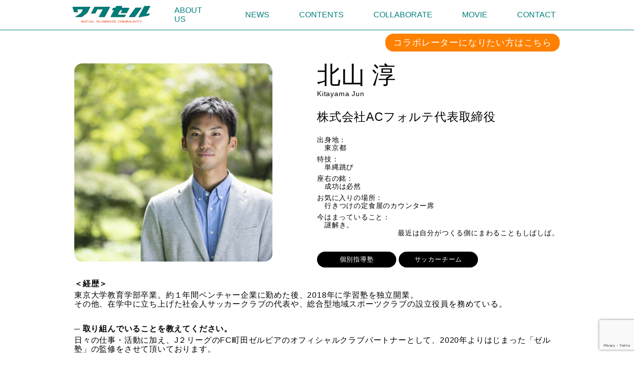

--- FILE ---
content_type: text/html; charset=UTF-8
request_url: https://waccel.com/collaborator/kitayama-jun/
body_size: 11525
content:
<!doctype html>
<html lang="ja">

<head>
	<meta charset="UTF-8">
	<meta name="viewport" content="width=device-width, initial-scale=1">
	<link rel="profile" href="https://gmpg.org/xfn/11">
	<link rel="icon" type="images" href="https://waccel.com/wp-content/themes/waccel_theme/img/favicon.png">
	<!-- font-family -->
	<link rel="preconnect" href="https://fonts.gstatic.com">
	<link href="https://fonts.googleapis.com/css2?family=Jockey+One&display=swap" rel="stylesheet">
	<link rel="preconnect" href="https://fonts.googleapis.com">
	<link rel="preconnect" href="https://fonts.gstatic.com" crossorigin>
	
   <!-- description -->
						<meta name="description" content="＜経歴＞東京大学教育学部卒業。約１年間ベンチャー企業に勤めた後、2018年に学習塾を独立開業。その他、在学中に立ち上げた社会人サッカークラブの代表や、総合型地域スポーツクラブの設立役員を務めている。─ 取り組んでいることを教えて…" />
				
	<!-- noindex -->
	
	<head prefix="og: https://ogp.me/ns#">
	<meta name="twitter:card" content="summary_large_image" />
	<meta name="twitter:site" content="@waccel_academy" />
	<meta property="og:url" content="https://waccel.com/collaborator/kitayama-jun/" />
	<meta property="og:type" content="article" />
	<meta property="og:title" content="北山 淳  |  ワクセル Official Web Site" />
	<meta property="og:description" content="株式会社ACフォルテ代表取締役" />
	<meta property="og:image" content="https://waccel.com/wp-content/uploads/2021/09/北山-淳.jpg" />
	<meta property="fb:app_id" content="3648003978851743">
	
<!-- 	<script src="https://kit.fontawesome.com/e19ebf5b38.js" crossorigin="anonymous"></script> -->
	<script src="https://kit.fontawesome.com/219c332733.js" crossorigin="anonymous"></script>

	<title>北山 淳  |  ワクセル Official Web Site</title>
	<title>北山 淳 &#8211; ワクセル Official Web Site</title>
<meta name='robots' content='max-image-preview:large' />
<link rel='dns-prefetch' href='//www.googletagmanager.com' />
<link rel="alternate" type="application/rss+xml" title="ワクセル Official Web Site &raquo; フィード" href="https://waccel.com/feed/" />
<link rel="alternate" type="application/rss+xml" title="ワクセル Official Web Site &raquo; コメントフィード" href="https://waccel.com/comments/feed/" />
<link rel="alternate" title="oEmbed (JSON)" type="application/json+oembed" href="https://waccel.com/wp-json/oembed/1.0/embed?url=https%3A%2F%2Fwaccel.com%2Fcollaborator%2Fkitayama-jun%2F" />
<link rel="alternate" title="oEmbed (XML)" type="text/xml+oembed" href="https://waccel.com/wp-json/oembed/1.0/embed?url=https%3A%2F%2Fwaccel.com%2Fcollaborator%2Fkitayama-jun%2F&#038;format=xml" />
<style id='wp-img-auto-sizes-contain-inline-css'>
img:is([sizes=auto i],[sizes^="auto," i]){contain-intrinsic-size:3000px 1500px}
/*# sourceURL=wp-img-auto-sizes-contain-inline-css */
</style>
<style id='wp-emoji-styles-inline-css'>

	img.wp-smiley, img.emoji {
		display: inline !important;
		border: none !important;
		box-shadow: none !important;
		height: 1em !important;
		width: 1em !important;
		margin: 0 0.07em !important;
		vertical-align: -0.1em !important;
		background: none !important;
		padding: 0 !important;
	}
/*# sourceURL=wp-emoji-styles-inline-css */
</style>
<style id='wp-block-library-inline-css'>
:root{--wp-block-synced-color:#7a00df;--wp-block-synced-color--rgb:122,0,223;--wp-bound-block-color:var(--wp-block-synced-color);--wp-editor-canvas-background:#ddd;--wp-admin-theme-color:#007cba;--wp-admin-theme-color--rgb:0,124,186;--wp-admin-theme-color-darker-10:#006ba1;--wp-admin-theme-color-darker-10--rgb:0,107,160.5;--wp-admin-theme-color-darker-20:#005a87;--wp-admin-theme-color-darker-20--rgb:0,90,135;--wp-admin-border-width-focus:2px}@media (min-resolution:192dpi){:root{--wp-admin-border-width-focus:1.5px}}.wp-element-button{cursor:pointer}:root .has-very-light-gray-background-color{background-color:#eee}:root .has-very-dark-gray-background-color{background-color:#313131}:root .has-very-light-gray-color{color:#eee}:root .has-very-dark-gray-color{color:#313131}:root .has-vivid-green-cyan-to-vivid-cyan-blue-gradient-background{background:linear-gradient(135deg,#00d084,#0693e3)}:root .has-purple-crush-gradient-background{background:linear-gradient(135deg,#34e2e4,#4721fb 50%,#ab1dfe)}:root .has-hazy-dawn-gradient-background{background:linear-gradient(135deg,#faaca8,#dad0ec)}:root .has-subdued-olive-gradient-background{background:linear-gradient(135deg,#fafae1,#67a671)}:root .has-atomic-cream-gradient-background{background:linear-gradient(135deg,#fdd79a,#004a59)}:root .has-nightshade-gradient-background{background:linear-gradient(135deg,#330968,#31cdcf)}:root .has-midnight-gradient-background{background:linear-gradient(135deg,#020381,#2874fc)}:root{--wp--preset--font-size--normal:16px;--wp--preset--font-size--huge:42px}.has-regular-font-size{font-size:1em}.has-larger-font-size{font-size:2.625em}.has-normal-font-size{font-size:var(--wp--preset--font-size--normal)}.has-huge-font-size{font-size:var(--wp--preset--font-size--huge)}.has-text-align-center{text-align:center}.has-text-align-left{text-align:left}.has-text-align-right{text-align:right}.has-fit-text{white-space:nowrap!important}#end-resizable-editor-section{display:none}.aligncenter{clear:both}.items-justified-left{justify-content:flex-start}.items-justified-center{justify-content:center}.items-justified-right{justify-content:flex-end}.items-justified-space-between{justify-content:space-between}.screen-reader-text{border:0;clip-path:inset(50%);height:1px;margin:-1px;overflow:hidden;padding:0;position:absolute;width:1px;word-wrap:normal!important}.screen-reader-text:focus{background-color:#ddd;clip-path:none;color:#444;display:block;font-size:1em;height:auto;left:5px;line-height:normal;padding:15px 23px 14px;text-decoration:none;top:5px;width:auto;z-index:100000}html :where(.has-border-color){border-style:solid}html :where([style*=border-top-color]){border-top-style:solid}html :where([style*=border-right-color]){border-right-style:solid}html :where([style*=border-bottom-color]){border-bottom-style:solid}html :where([style*=border-left-color]){border-left-style:solid}html :where([style*=border-width]){border-style:solid}html :where([style*=border-top-width]){border-top-style:solid}html :where([style*=border-right-width]){border-right-style:solid}html :where([style*=border-bottom-width]){border-bottom-style:solid}html :where([style*=border-left-width]){border-left-style:solid}html :where(img[class*=wp-image-]){height:auto;max-width:100%}:where(figure){margin:0 0 1em}html :where(.is-position-sticky){--wp-admin--admin-bar--position-offset:var(--wp-admin--admin-bar--height,0px)}@media screen and (max-width:600px){html :where(.is-position-sticky){--wp-admin--admin-bar--position-offset:0px}}

/*# sourceURL=wp-block-library-inline-css */
</style><style id='global-styles-inline-css'>
:root{--wp--preset--aspect-ratio--square: 1;--wp--preset--aspect-ratio--4-3: 4/3;--wp--preset--aspect-ratio--3-4: 3/4;--wp--preset--aspect-ratio--3-2: 3/2;--wp--preset--aspect-ratio--2-3: 2/3;--wp--preset--aspect-ratio--16-9: 16/9;--wp--preset--aspect-ratio--9-16: 9/16;--wp--preset--color--black: #000000;--wp--preset--color--cyan-bluish-gray: #abb8c3;--wp--preset--color--white: #ffffff;--wp--preset--color--pale-pink: #f78da7;--wp--preset--color--vivid-red: #cf2e2e;--wp--preset--color--luminous-vivid-orange: #ff6900;--wp--preset--color--luminous-vivid-amber: #fcb900;--wp--preset--color--light-green-cyan: #7bdcb5;--wp--preset--color--vivid-green-cyan: #00d084;--wp--preset--color--pale-cyan-blue: #8ed1fc;--wp--preset--color--vivid-cyan-blue: #0693e3;--wp--preset--color--vivid-purple: #9b51e0;--wp--preset--gradient--vivid-cyan-blue-to-vivid-purple: linear-gradient(135deg,rgb(6,147,227) 0%,rgb(155,81,224) 100%);--wp--preset--gradient--light-green-cyan-to-vivid-green-cyan: linear-gradient(135deg,rgb(122,220,180) 0%,rgb(0,208,130) 100%);--wp--preset--gradient--luminous-vivid-amber-to-luminous-vivid-orange: linear-gradient(135deg,rgb(252,185,0) 0%,rgb(255,105,0) 100%);--wp--preset--gradient--luminous-vivid-orange-to-vivid-red: linear-gradient(135deg,rgb(255,105,0) 0%,rgb(207,46,46) 100%);--wp--preset--gradient--very-light-gray-to-cyan-bluish-gray: linear-gradient(135deg,rgb(238,238,238) 0%,rgb(169,184,195) 100%);--wp--preset--gradient--cool-to-warm-spectrum: linear-gradient(135deg,rgb(74,234,220) 0%,rgb(151,120,209) 20%,rgb(207,42,186) 40%,rgb(238,44,130) 60%,rgb(251,105,98) 80%,rgb(254,248,76) 100%);--wp--preset--gradient--blush-light-purple: linear-gradient(135deg,rgb(255,206,236) 0%,rgb(152,150,240) 100%);--wp--preset--gradient--blush-bordeaux: linear-gradient(135deg,rgb(254,205,165) 0%,rgb(254,45,45) 50%,rgb(107,0,62) 100%);--wp--preset--gradient--luminous-dusk: linear-gradient(135deg,rgb(255,203,112) 0%,rgb(199,81,192) 50%,rgb(65,88,208) 100%);--wp--preset--gradient--pale-ocean: linear-gradient(135deg,rgb(255,245,203) 0%,rgb(182,227,212) 50%,rgb(51,167,181) 100%);--wp--preset--gradient--electric-grass: linear-gradient(135deg,rgb(202,248,128) 0%,rgb(113,206,126) 100%);--wp--preset--gradient--midnight: linear-gradient(135deg,rgb(2,3,129) 0%,rgb(40,116,252) 100%);--wp--preset--font-size--small: 13px;--wp--preset--font-size--medium: 20px;--wp--preset--font-size--large: 36px;--wp--preset--font-size--x-large: 42px;--wp--preset--spacing--20: 0.44rem;--wp--preset--spacing--30: 0.67rem;--wp--preset--spacing--40: 1rem;--wp--preset--spacing--50: 1.5rem;--wp--preset--spacing--60: 2.25rem;--wp--preset--spacing--70: 3.38rem;--wp--preset--spacing--80: 5.06rem;--wp--preset--shadow--natural: 6px 6px 9px rgba(0, 0, 0, 0.2);--wp--preset--shadow--deep: 12px 12px 50px rgba(0, 0, 0, 0.4);--wp--preset--shadow--sharp: 6px 6px 0px rgba(0, 0, 0, 0.2);--wp--preset--shadow--outlined: 6px 6px 0px -3px rgb(255, 255, 255), 6px 6px rgb(0, 0, 0);--wp--preset--shadow--crisp: 6px 6px 0px rgb(0, 0, 0);}:where(.is-layout-flex){gap: 0.5em;}:where(.is-layout-grid){gap: 0.5em;}body .is-layout-flex{display: flex;}.is-layout-flex{flex-wrap: wrap;align-items: center;}.is-layout-flex > :is(*, div){margin: 0;}body .is-layout-grid{display: grid;}.is-layout-grid > :is(*, div){margin: 0;}:where(.wp-block-columns.is-layout-flex){gap: 2em;}:where(.wp-block-columns.is-layout-grid){gap: 2em;}:where(.wp-block-post-template.is-layout-flex){gap: 1.25em;}:where(.wp-block-post-template.is-layout-grid){gap: 1.25em;}.has-black-color{color: var(--wp--preset--color--black) !important;}.has-cyan-bluish-gray-color{color: var(--wp--preset--color--cyan-bluish-gray) !important;}.has-white-color{color: var(--wp--preset--color--white) !important;}.has-pale-pink-color{color: var(--wp--preset--color--pale-pink) !important;}.has-vivid-red-color{color: var(--wp--preset--color--vivid-red) !important;}.has-luminous-vivid-orange-color{color: var(--wp--preset--color--luminous-vivid-orange) !important;}.has-luminous-vivid-amber-color{color: var(--wp--preset--color--luminous-vivid-amber) !important;}.has-light-green-cyan-color{color: var(--wp--preset--color--light-green-cyan) !important;}.has-vivid-green-cyan-color{color: var(--wp--preset--color--vivid-green-cyan) !important;}.has-pale-cyan-blue-color{color: var(--wp--preset--color--pale-cyan-blue) !important;}.has-vivid-cyan-blue-color{color: var(--wp--preset--color--vivid-cyan-blue) !important;}.has-vivid-purple-color{color: var(--wp--preset--color--vivid-purple) !important;}.has-black-background-color{background-color: var(--wp--preset--color--black) !important;}.has-cyan-bluish-gray-background-color{background-color: var(--wp--preset--color--cyan-bluish-gray) !important;}.has-white-background-color{background-color: var(--wp--preset--color--white) !important;}.has-pale-pink-background-color{background-color: var(--wp--preset--color--pale-pink) !important;}.has-vivid-red-background-color{background-color: var(--wp--preset--color--vivid-red) !important;}.has-luminous-vivid-orange-background-color{background-color: var(--wp--preset--color--luminous-vivid-orange) !important;}.has-luminous-vivid-amber-background-color{background-color: var(--wp--preset--color--luminous-vivid-amber) !important;}.has-light-green-cyan-background-color{background-color: var(--wp--preset--color--light-green-cyan) !important;}.has-vivid-green-cyan-background-color{background-color: var(--wp--preset--color--vivid-green-cyan) !important;}.has-pale-cyan-blue-background-color{background-color: var(--wp--preset--color--pale-cyan-blue) !important;}.has-vivid-cyan-blue-background-color{background-color: var(--wp--preset--color--vivid-cyan-blue) !important;}.has-vivid-purple-background-color{background-color: var(--wp--preset--color--vivid-purple) !important;}.has-black-border-color{border-color: var(--wp--preset--color--black) !important;}.has-cyan-bluish-gray-border-color{border-color: var(--wp--preset--color--cyan-bluish-gray) !important;}.has-white-border-color{border-color: var(--wp--preset--color--white) !important;}.has-pale-pink-border-color{border-color: var(--wp--preset--color--pale-pink) !important;}.has-vivid-red-border-color{border-color: var(--wp--preset--color--vivid-red) !important;}.has-luminous-vivid-orange-border-color{border-color: var(--wp--preset--color--luminous-vivid-orange) !important;}.has-luminous-vivid-amber-border-color{border-color: var(--wp--preset--color--luminous-vivid-amber) !important;}.has-light-green-cyan-border-color{border-color: var(--wp--preset--color--light-green-cyan) !important;}.has-vivid-green-cyan-border-color{border-color: var(--wp--preset--color--vivid-green-cyan) !important;}.has-pale-cyan-blue-border-color{border-color: var(--wp--preset--color--pale-cyan-blue) !important;}.has-vivid-cyan-blue-border-color{border-color: var(--wp--preset--color--vivid-cyan-blue) !important;}.has-vivid-purple-border-color{border-color: var(--wp--preset--color--vivid-purple) !important;}.has-vivid-cyan-blue-to-vivid-purple-gradient-background{background: var(--wp--preset--gradient--vivid-cyan-blue-to-vivid-purple) !important;}.has-light-green-cyan-to-vivid-green-cyan-gradient-background{background: var(--wp--preset--gradient--light-green-cyan-to-vivid-green-cyan) !important;}.has-luminous-vivid-amber-to-luminous-vivid-orange-gradient-background{background: var(--wp--preset--gradient--luminous-vivid-amber-to-luminous-vivid-orange) !important;}.has-luminous-vivid-orange-to-vivid-red-gradient-background{background: var(--wp--preset--gradient--luminous-vivid-orange-to-vivid-red) !important;}.has-very-light-gray-to-cyan-bluish-gray-gradient-background{background: var(--wp--preset--gradient--very-light-gray-to-cyan-bluish-gray) !important;}.has-cool-to-warm-spectrum-gradient-background{background: var(--wp--preset--gradient--cool-to-warm-spectrum) !important;}.has-blush-light-purple-gradient-background{background: var(--wp--preset--gradient--blush-light-purple) !important;}.has-blush-bordeaux-gradient-background{background: var(--wp--preset--gradient--blush-bordeaux) !important;}.has-luminous-dusk-gradient-background{background: var(--wp--preset--gradient--luminous-dusk) !important;}.has-pale-ocean-gradient-background{background: var(--wp--preset--gradient--pale-ocean) !important;}.has-electric-grass-gradient-background{background: var(--wp--preset--gradient--electric-grass) !important;}.has-midnight-gradient-background{background: var(--wp--preset--gradient--midnight) !important;}.has-small-font-size{font-size: var(--wp--preset--font-size--small) !important;}.has-medium-font-size{font-size: var(--wp--preset--font-size--medium) !important;}.has-large-font-size{font-size: var(--wp--preset--font-size--large) !important;}.has-x-large-font-size{font-size: var(--wp--preset--font-size--x-large) !important;}
/*# sourceURL=global-styles-inline-css */
</style>

<style id='classic-theme-styles-inline-css'>
/*! This file is auto-generated */
.wp-block-button__link{color:#fff;background-color:#32373c;border-radius:9999px;box-shadow:none;text-decoration:none;padding:calc(.667em + 2px) calc(1.333em + 2px);font-size:1.125em}.wp-block-file__button{background:#32373c;color:#fff;text-decoration:none}
/*# sourceURL=/wp-includes/css/classic-themes.min.css */
</style>
<link rel='stylesheet' id='contact-form-7-css' href='https://waccel.com/wp-content/plugins/contact-form-7/includes/css/styles.css?ver=6.1.4' media='all' />
<link rel='stylesheet' id='waccel_theme-style-css' href='https://waccel.com/wp-content/themes/waccel_theme/style.css?ver=20250817' media='all' />
<link rel='stylesheet' id='style-collaborator-css' href='https://waccel.com/wp-content/themes/waccel_theme/css/style-collaborator.css?ver=20250817' media='all' />
<link rel='stylesheet' id='style-archive-css' href='https://waccel.com/wp-content/themes/waccel_theme/css/style-archive.css?ver=20250817' media='all' />
<link rel='stylesheet' id='style-book-css' href='https://waccel.com/wp-content/themes/waccel_theme/css/style-sin_book.css?ver=20250817' media='all' />
<link rel='stylesheet' id='style-column-css' href='https://waccel.com/wp-content/themes/waccel_theme/css/style-sin_column.css?ver=20250817' media='all' />
<link rel='stylesheet' id='style-headerandfooter-css' href='https://waccel.com/wp-content/themes/waccel_theme/css/style-headerandfooter.css?ver=20250817' media='all' />
<link rel="https://api.w.org/" href="https://waccel.com/wp-json/" /><link rel="alternate" title="JSON" type="application/json" href="https://waccel.com/wp-json/wp/v2/collaborator/3351" /><link rel="EditURI" type="application/rsd+xml" title="RSD" href="https://waccel.com/xmlrpc.php?rsd" />
<meta name="generator" content="WordPress 6.9" />
<link rel="canonical" href="https://waccel.com/collaborator/kitayama-jun/" />
<link rel='shortlink' href='https://waccel.com/?p=3351' />
<meta name="generator" content="Site Kit by Google 1.170.0" /><style>.recentcomments a{display:inline !important;padding:0 !important;margin:0 !important;}</style>
<!-- Google タグ マネージャー スニペット (Site Kit が追加) -->
<script>
			( function( w, d, s, l, i ) {
				w[l] = w[l] || [];
				w[l].push( {'gtm.start': new Date().getTime(), event: 'gtm.js'} );
				var f = d.getElementsByTagName( s )[0],
					j = d.createElement( s ), dl = l != 'dataLayer' ? '&l=' + l : '';
				j.async = true;
				j.src = 'https://www.googletagmanager.com/gtm.js?id=' + i + dl;
				f.parentNode.insertBefore( j, f );
			} )( window, document, 'script', 'dataLayer', 'GTM-TQ36B6H' );
			
</script>

<!-- (ここまで) Google タグ マネージャー スニペット (Site Kit が追加) -->
<link rel="icon" href="https://waccel.com/wp-content/uploads/2021/04/cropped-waccel-32x32.png" sizes="32x32" />
<link rel="icon" href="https://waccel.com/wp-content/uploads/2021/04/cropped-waccel-192x192.png" sizes="192x192" />
<link rel="apple-touch-icon" href="https://waccel.com/wp-content/uploads/2021/04/cropped-waccel-180x180.png" />
<meta name="msapplication-TileImage" content="https://waccel.com/wp-content/uploads/2021/04/cropped-waccel-270x270.png" />
		<style id="wp-custom-css">
			.header_logo img {
	margin: 0;
}		</style>
		</head>

<body class="wp-singular collaborator-template-default single single-collaborator postid-3351 wp-theme-waccel_theme">
			<!-- Google タグ マネージャー (noscript) スニペット (Site Kit が追加) -->
		<noscript>
			<iframe src="https://www.googletagmanager.com/ns.html?id=GTM-TQ36B6H" height="0" width="0" style="display:none;visibility:hidden"></iframe>
		</noscript>
		<!-- (ここまで) Google タグ マネージャー (noscript) スニペット (Site Kit が追加) -->
		
	<!-- ここにheader記述 -->

	<header class="header">
		<div class="content">
			<div class="header_body">
				<div class="header_logo">
					<a href="https://waccel.com">
						<img src="https://waccel.com/wp-content/themes/waccel_theme/img/header_banner.png" alt="ワクセル">
					</a>
				</div>

				<nav class="nav_pc">
					<ul class="nav_pc-items">
						<li class="nav_pc-item">
							<a href="https://waccel.com/aboutus">ABOUT US</a>
						</li>
						
						<li class="nav_pc-item">
							<a href="https://waccel.com/news">NEWS</a>
						</li>

						<li class="nav_pc-item">
							<a href="#">CONTENTS</a>
							<ul class="nav_pc-child">
								<li class="nav_pc-child-item"><a href="https://waccel.com/column">コラム</a></li>
								<li class="nav_pc-child-item"><a href="https://waccel.com/column/?taxonomy=interview">インタビュー</a></li>
								<li class="nav_pc-child-item"><a href="https://waccel.com/talksession">トークセッション</a></li>
							</ul>
						</li>
						
						<li class="nav_pc-item">
							<a href="#">COLLABORATE</a>
							<ul class="nav_pc-child">
								<li class="nav_pc-child-item"><a href="https://waccel.com/collaborator">コラボレーター</a></li>
								<li class="nav_pc-child-item"><a href="https://waccel.com/project">プロジェクト</a></li>
								<li class="nav_pc-child-item"><a href="https://waccel.com/book">書籍</a></li>
							</ul>
						</li>

						<li class="nav_pc-item">
							<a href="https://waccel.com/movie">MOVIE</a>
							<ul class="nav_pc-child">
								<li class="nav_pc-child-item"><a href="https://waccel.com/movie">映画TOP</a></li>
								<li class="nav_pc-child-item"><a href="https://waccel.com/filmfestival">映画祭典</a></li>
								<li class="nav_pc-child-item"><a href="https://waccel.com/filmwork">映画作品</a></li>
							</ul>
						</li>

						<li class="nav_pc-item">
							<a href="https://waccel.com/contact">CONTACT</a>
						</li>
					</ul>
				</nav><!-- header_pc_nav -->

				<nav class="header_sp_nav">
					<ul>
						<li class="header_sp_nav-item"><a href="https://waccel.com/aboutus">ABOUT US</a></li>
						<li class="header_sp_nav-item"><a href="https://waccel.com/news">NEWS</a></li>
						<li class="header_sp_nav-item"><a href="https://waccel.com/column">コラム</a></li>
						<li class="header_sp_nav-item"><a href="https://waccel.com/column/?taxonomy=interview">インタビュー</a></li>
						<li class="header_sp_nav-item"><a href="https://waccel.com/talksession">トークセッション</a></li>
						<li class="header_sp_nav-item"><a href="https://waccel.com/collaborator">コラボレーター</a></li>
						<li class="header_sp_nav-item"><a href="https://waccel.com/project">プロジェクト</a></li>
						<li class="header_sp_nav-item"><a href="https://waccel.com/book">書籍</a></li>
						<li class="header_sp_nav-item"><a href="https://waccel.com/movie">映画TOP</a></li>
						<li class="header_sp_nav-item"><a href="https://waccel.com/filmfestival">映画祭典</a></li>
						<li class="header_sp_nav-item"><a href="https://waccel.com/filmwork">映画作品</a></li>
						<li class="header_sp_nav-item"><a href="https://waccel.com/contact">CONTACT</a></li>
						<li class="close"><span>閉じる</span></li>
					</ul>
				</nav><!-- header_sp_nav -->
				<div id="hamburger">
					<span></span>
				</div>
			</div><!-- header_body -->
		</div><!-- content -->
	</header><main>
   <!-- タブなし -->
      <div class="collaborator">
        <div class="collaborator_detail">
          <div class="contact_link-top">
            <a class="contact_link-btn" href="https://waccel.com/collaboratormerit?referertitle=北山 淳&refererurl=https://waccel.com/collaborator/kitayama-jun/&utm_medium=collaborator">コラボレーターになりたい方はこちら</a>
          </div>
          <img width="1024" height="1024" src="https://waccel.com/wp-content/uploads/2021/09/北山-淳-1024x1024.jpg" class="collaborator_image wp-post-image" alt="北山 淳" decoding="async" fetchpriority="high" srcset="https://waccel.com/wp-content/uploads/2021/09/北山-淳-1024x1024.jpg 1024w, https://waccel.com/wp-content/uploads/2021/09/北山-淳-300x300.jpg 300w, https://waccel.com/wp-content/uploads/2021/09/北山-淳-150x150.jpg 150w, https://waccel.com/wp-content/uploads/2021/09/北山-淳-768x768.jpg 768w, https://waccel.com/wp-content/uploads/2021/09/北山-淳.jpg 1365w" sizes="(max-width: 1024px) 100vw, 1024px" />          <div class="collaborator_profile">
            <div class="collaborator_name">
              北山 淳            </div>
            <div class="collaborator_name_en">
              Kitayama Jun            </div>
            <div class="collaborator_job">
              株式会社ACフォルテ代表取締役            </div>
            <div class="collaborator_other">
              <p style="margin-top: 0.5em">出身地：</p>
<p style="margin: 0 0 0.3em 15px">東京都</p>
<p style="margin-top: 0.5em">特技：</p>
<p style="margin: 0 0 0.3em 15px">単縄跳び</p>
<p style="margin-top: 0.5em">座右の銘：</p>
<p style="margin: 0 0 0.3em 15px">成功は必然</p>
<p style="margin-top: 0.5em">お気に入りの場所：</p>
<p style="margin: 0 0 0.3em 15px">行きつけの定食屋のカウンター席</p>
<p style="margin-top: 0.5em">今はまっていること：</p>
<p style="margin: 0 0 0.3em 15px">謎解き。<br />
　　　　　　　　　　最近は自分がつくる側にまわることもしばしば。</p>
            </div>

                          <div class="collaborator_link">
                <a href="https://school.fuerte.tokyo/" class="collaborator_btn" target="_blank" rel="noopener">
                  <span class="collaborator_btn_text">
                    個別指導塾                  </span>
                </a>

                                  <a href="https://fuerte.tokyo/" class="collaborator_btn" target="_blank" rel="noopener">
                    <span class="collaborator_btn_text">
                      サッカーチーム                    </span>
                  </a>
                
              </div>
            
          </div>
        </div>
        <div class="collaborator_comment">
          <p style="margin-bottom:0.3em"><b>＜経歴＞</b></p>
<p>東京大学教育学部卒業。約１年間ベンチャー企業に勤めた後、2018年に学習塾を独立開業。<br />
その他、在学中に立ち上げた社会人サッカークラブの代表や、総合型地域スポーツクラブの設立役員を務めている。</p>
<p style="margin-bottom:2em">
<p style="margin-bottom:0.3em"><b>─ 取り組んでいることを教えてください。</b></p>
<p>日々の仕事・活動に加え、J２リーグのFC町田ゼルビアのオフィシャルクラブパートナーとして、2020年よりはじまった「ゼル塾」の監修をさせて頂いております。</p>
<p style="margin-bottom:2em">
<p style="margin-bottom:0.3em"><b>─ ワクセルの面白いところを教えてください。</b></p>
<p>多様な業種の方、価値観を持っている方がいるコミュニティだと感じます。</p>
<p style="margin-bottom:2em">
<p style="margin-bottom:0.3em"><b>─ これだけは譲れないものは？</b></p>
<p>物をためこまない。定期的に断捨離をします。</p>
<p style="margin-bottom:2em">
<p style="margin-bottom:0.3em"><b>＜代表作・主な実績＞</b>─ これから目指したいことを教えてください。<br />
様々なジャンルで教育・育成が出来るように、事業を拡大していくこと。</p>
        </div>
      </div>

      <div class="contact_link-bottom">
        <a class="contact_link-btn" href="https://waccel.com/collaboratormerit?referertitle=北山 淳&refererurl=https://waccel.com/collaborator/kitayama-jun/&utm_medium=collaborator">コラボレーターになりたい方はこちら</a>
      </div>

      <!-- コラボレーターのyoutubeを展開 -->
      
      <!-- コラボレーターのコラムを取得 -->
      
      <!-- コラボレーターのインタビューを取得 -->
      
      <!-- コラボレーターのトークセッションを取得 -->
      

      <!-- コラボレーターの書籍を取得 -->
      
  
  <div class="collaborator_back">
    <a href="https://waccel.com/collaborator" class="collaborator_btn">
      <span class="collaborator_btn_text">一覧へ戻る</span></a>
  </div>

</main><!-- #main -->
<p id="pageTop"><a href="#"><i class="fa fa-chevron-up"></i></a></p>

<!-- ここにFooter記述 -->
<footer class="footer">
	<div class="content">
		<div class="footer_sns">
			<div class="footer_sns_msg">
				＼公式SNSはこちら／
			</div>
			<ul class="footer_sns_link">
				<li class="footer_sns_link-item"><a href="https://twitter.com/waccel_academy/" target="_blank" rel="nofollow noopener"><img src="https://waccel.com/wp-content/themes/waccel_theme/img/X_logo.svg" alt="note"></a></li>
				<li class="footer_sns_link-item"><a href="https://www.facebook.com/waccel/" target="_blank" rel="nofollow noopener"><img src="https://waccel.com/wp-content/themes/waccel_theme/img/facebook_logo.svg" alt="note"></a></li>
				<li class="footer_sns_link-item"><a href="https://www.youtube.com/c/%E3%83%AF%E3%82%AF%E3%82%BB%E3%83%AB%E5%85%AC%E5%BC%8F%E3%83%81%E3%83%A3%E3%83%B3%E3%83%8D%E3%83%AB" target="_blank" rel="nofollow noopener"><img src="https://waccel.com/wp-content/themes/waccel_theme/img/youtube_logo.svg" alt="note"></a></li>
				<li class="footer_sns_link-item"><a href="https://www.instagram.com/waccel_staff/" target="_blank" rel="nofollow noopener"><img src="https://waccel.com/wp-content/themes/waccel_theme/img/Instagram_logo.svg" alt="note"></a></li>
				<li class="footer_sns_link-item"><a href="https://note.com/waccel" target="_blank" rel="nofollow noopener"><img src="https://waccel.com/wp-content/themes/waccel_theme/img/note_symbol_black.svg" alt="note"></a></li>
			</ul>
		</div>
		<ul class="footer_pc_nav">
			<li  class="footer_pc_nav-item"><a href="https://waccel.com">HOME</a></li>
			<li class="footer_pc_nav-item"><a href="https://waccel.com/privacypolicy">プライバシーポリシー</a></li>
			<li class="footer_pc_nav-item"><a href="https://waccel.com/privacy-1">個人情報及び特定個人情報保護方針</a></li>
			<li class="footer_pc_nav-item"><a href="https://waccel.com/privacy-2">個人情報及び特定個人情報の取扱について</a></li>
			<!-- 		  <li  class="footer_pc_nav-item"><a href="https://waccel.com/aboutus">団体概要</a></li> -->
		</ul>
	</div>
	<div class="footer_copyright">
		Copyright 2021 &copy; ワクセル All Rights Reserved.
	</div>
</footer>

<script src="https://code.jquery.com/jquery-3.6.0.min.js" integrity="sha256-/xUj+3OJU5yExlq6GSYGSHk7tPXikynS7ogEvDej/m4=" crossorigin="anonymous">
	</script>
<script src="https://cdn.jsdelivr.net/clipboard.js/1.5.13/clipboard.min.js"></script>
<script src="https://cdnjs.cloudflare.com/ajax/libs/protonet-jquery.inview/1.1.2/jquery.inview.min.js"></script>

<script type="speculationrules">
{"prefetch":[{"source":"document","where":{"and":[{"href_matches":"/*"},{"not":{"href_matches":["/wp-*.php","/wp-admin/*","/wp-content/uploads/*","/wp-content/*","/wp-content/plugins/*","/wp-content/themes/waccel_theme/*","/*\\?(.+)"]}},{"not":{"selector_matches":"a[rel~=\"nofollow\"]"}},{"not":{"selector_matches":".no-prefetch, .no-prefetch a"}}]},"eagerness":"conservative"}]}
</script>
<script src="https://waccel.com/wp-includes/js/dist/hooks.min.js?ver=dd5603f07f9220ed27f1" id="wp-hooks-js"></script>
<script src="https://waccel.com/wp-includes/js/dist/i18n.min.js?ver=c26c3dc7bed366793375" id="wp-i18n-js"></script>
<script id="wp-i18n-js-after">
wp.i18n.setLocaleData( { 'text direction\u0004ltr': [ 'ltr' ] } );
//# sourceURL=wp-i18n-js-after
</script>
<script src="https://waccel.com/wp-content/plugins/contact-form-7/includes/swv/js/index.js?ver=6.1.4" id="swv-js"></script>
<script id="contact-form-7-js-translations">
( function( domain, translations ) {
	var localeData = translations.locale_data[ domain ] || translations.locale_data.messages;
	localeData[""].domain = domain;
	wp.i18n.setLocaleData( localeData, domain );
} )( "contact-form-7", {"translation-revision-date":"2025-11-30 08:12:23+0000","generator":"GlotPress\/4.0.3","domain":"messages","locale_data":{"messages":{"":{"domain":"messages","plural-forms":"nplurals=1; plural=0;","lang":"ja_JP"},"This contact form is placed in the wrong place.":["\u3053\u306e\u30b3\u30f3\u30bf\u30af\u30c8\u30d5\u30a9\u30fc\u30e0\u306f\u9593\u9055\u3063\u305f\u4f4d\u7f6e\u306b\u7f6e\u304b\u308c\u3066\u3044\u307e\u3059\u3002"],"Error:":["\u30a8\u30e9\u30fc:"]}},"comment":{"reference":"includes\/js\/index.js"}} );
//# sourceURL=contact-form-7-js-translations
</script>
<script id="contact-form-7-js-before">
var wpcf7 = {
    "api": {
        "root": "https:\/\/waccel.com\/wp-json\/",
        "namespace": "contact-form-7\/v1"
    }
};
//# sourceURL=contact-form-7-js-before
</script>
<script src="https://waccel.com/wp-content/plugins/contact-form-7/includes/js/index.js?ver=6.1.4" id="contact-form-7-js"></script>
<script src="https://waccel.com/wp-content/themes/waccel_theme/js/navigation.js?ver=20250817" id="waccel_theme-navigation-js"></script>
<script src="https://www.google.com/recaptcha/api.js?render=6LdHZkMdAAAAAK9zjj383ylRcdF0wfps5RvfCGx9&amp;ver=3.0" id="google-recaptcha-js"></script>
<script src="https://waccel.com/wp-includes/js/dist/vendor/wp-polyfill.min.js?ver=3.15.0" id="wp-polyfill-js"></script>
<script id="wpcf7-recaptcha-js-before">
var wpcf7_recaptcha = {
    "sitekey": "6LdHZkMdAAAAAK9zjj383ylRcdF0wfps5RvfCGx9",
    "actions": {
        "homepage": "homepage",
        "contactform": "contactform"
    }
};
//# sourceURL=wpcf7-recaptcha-js-before
</script>
<script src="https://waccel.com/wp-content/plugins/contact-form-7/modules/recaptcha/index.js?ver=6.1.4" id="wpcf7-recaptcha-js"></script>
<script id="wp-emoji-settings" type="application/json">
{"baseUrl":"https://s.w.org/images/core/emoji/17.0.2/72x72/","ext":".png","svgUrl":"https://s.w.org/images/core/emoji/17.0.2/svg/","svgExt":".svg","source":{"concatemoji":"https://waccel.com/wp-includes/js/wp-emoji-release.min.js?ver=6.9"}}
</script>
<script type="module">
/*! This file is auto-generated */
const a=JSON.parse(document.getElementById("wp-emoji-settings").textContent),o=(window._wpemojiSettings=a,"wpEmojiSettingsSupports"),s=["flag","emoji"];function i(e){try{var t={supportTests:e,timestamp:(new Date).valueOf()};sessionStorage.setItem(o,JSON.stringify(t))}catch(e){}}function c(e,t,n){e.clearRect(0,0,e.canvas.width,e.canvas.height),e.fillText(t,0,0);t=new Uint32Array(e.getImageData(0,0,e.canvas.width,e.canvas.height).data);e.clearRect(0,0,e.canvas.width,e.canvas.height),e.fillText(n,0,0);const a=new Uint32Array(e.getImageData(0,0,e.canvas.width,e.canvas.height).data);return t.every((e,t)=>e===a[t])}function p(e,t){e.clearRect(0,0,e.canvas.width,e.canvas.height),e.fillText(t,0,0);var n=e.getImageData(16,16,1,1);for(let e=0;e<n.data.length;e++)if(0!==n.data[e])return!1;return!0}function u(e,t,n,a){switch(t){case"flag":return n(e,"\ud83c\udff3\ufe0f\u200d\u26a7\ufe0f","\ud83c\udff3\ufe0f\u200b\u26a7\ufe0f")?!1:!n(e,"\ud83c\udde8\ud83c\uddf6","\ud83c\udde8\u200b\ud83c\uddf6")&&!n(e,"\ud83c\udff4\udb40\udc67\udb40\udc62\udb40\udc65\udb40\udc6e\udb40\udc67\udb40\udc7f","\ud83c\udff4\u200b\udb40\udc67\u200b\udb40\udc62\u200b\udb40\udc65\u200b\udb40\udc6e\u200b\udb40\udc67\u200b\udb40\udc7f");case"emoji":return!a(e,"\ud83e\u1fac8")}return!1}function f(e,t,n,a){let r;const o=(r="undefined"!=typeof WorkerGlobalScope&&self instanceof WorkerGlobalScope?new OffscreenCanvas(300,150):document.createElement("canvas")).getContext("2d",{willReadFrequently:!0}),s=(o.textBaseline="top",o.font="600 32px Arial",{});return e.forEach(e=>{s[e]=t(o,e,n,a)}),s}function r(e){var t=document.createElement("script");t.src=e,t.defer=!0,document.head.appendChild(t)}a.supports={everything:!0,everythingExceptFlag:!0},new Promise(t=>{let n=function(){try{var e=JSON.parse(sessionStorage.getItem(o));if("object"==typeof e&&"number"==typeof e.timestamp&&(new Date).valueOf()<e.timestamp+604800&&"object"==typeof e.supportTests)return e.supportTests}catch(e){}return null}();if(!n){if("undefined"!=typeof Worker&&"undefined"!=typeof OffscreenCanvas&&"undefined"!=typeof URL&&URL.createObjectURL&&"undefined"!=typeof Blob)try{var e="postMessage("+f.toString()+"("+[JSON.stringify(s),u.toString(),c.toString(),p.toString()].join(",")+"));",a=new Blob([e],{type:"text/javascript"});const r=new Worker(URL.createObjectURL(a),{name:"wpTestEmojiSupports"});return void(r.onmessage=e=>{i(n=e.data),r.terminate(),t(n)})}catch(e){}i(n=f(s,u,c,p))}t(n)}).then(e=>{for(const n in e)a.supports[n]=e[n],a.supports.everything=a.supports.everything&&a.supports[n],"flag"!==n&&(a.supports.everythingExceptFlag=a.supports.everythingExceptFlag&&a.supports[n]);var t;a.supports.everythingExceptFlag=a.supports.everythingExceptFlag&&!a.supports.flag,a.supports.everything||((t=a.source||{}).concatemoji?r(t.concatemoji):t.wpemoji&&t.twemoji&&(r(t.twemoji),r(t.wpemoji)))});
//# sourceURL=https://waccel.com/wp-includes/js/wp-emoji-loader.min.js
</script>

<script>
	$(function() {
		const hum = $('#hamburger, .close')
		const nav = $('.header_sp_nav')
		hum.on('click', function() {
			nav.toggleClass('toggle');
		});
	});

	var clipboard = new Clipboard('.copy_btn'); //clipboard.min.jsが動作する要素をクラス名で指定
	//クリックしたときの挙動
	$(function() {
		$('.copy_btn').click(function() {
			alert('URLをコピーしました'); //テキストの書き換え
		});
	});

	//■page topボタン
	$(function() {
		var topBtn = $('#pageTop');
		topBtn.hide();

		//◇ボタンの表示設定
		$(window).scroll(function() {
			if ($(this).scrollTop() > 80) {

				//---- 画面を80pxスクロールしたら、ボタンを表示する
				topBtn.fadeIn();
			} else {
				//---- 画面が80pxより上なら、ボタンを表示しない
				topBtn.fadeOut();
			}
		});

		// ◇ボタンをクリックしたら、スクロールして上に戻る
		topBtn.click(function() {
			$('body,html').animate({
				scrollTop: 0
			}, 500);
			return false;
		});
	});
</script>

</body>

</html>

--- FILE ---
content_type: text/html; charset=utf-8
request_url: https://www.google.com/recaptcha/api2/anchor?ar=1&k=6LdHZkMdAAAAAK9zjj383ylRcdF0wfps5RvfCGx9&co=aHR0cHM6Ly93YWNjZWwuY29tOjQ0Mw..&hl=en&v=PoyoqOPhxBO7pBk68S4YbpHZ&size=invisible&anchor-ms=20000&execute-ms=30000&cb=io01g29wwq92
body_size: 48665
content:
<!DOCTYPE HTML><html dir="ltr" lang="en"><head><meta http-equiv="Content-Type" content="text/html; charset=UTF-8">
<meta http-equiv="X-UA-Compatible" content="IE=edge">
<title>reCAPTCHA</title>
<style type="text/css">
/* cyrillic-ext */
@font-face {
  font-family: 'Roboto';
  font-style: normal;
  font-weight: 400;
  font-stretch: 100%;
  src: url(//fonts.gstatic.com/s/roboto/v48/KFO7CnqEu92Fr1ME7kSn66aGLdTylUAMa3GUBHMdazTgWw.woff2) format('woff2');
  unicode-range: U+0460-052F, U+1C80-1C8A, U+20B4, U+2DE0-2DFF, U+A640-A69F, U+FE2E-FE2F;
}
/* cyrillic */
@font-face {
  font-family: 'Roboto';
  font-style: normal;
  font-weight: 400;
  font-stretch: 100%;
  src: url(//fonts.gstatic.com/s/roboto/v48/KFO7CnqEu92Fr1ME7kSn66aGLdTylUAMa3iUBHMdazTgWw.woff2) format('woff2');
  unicode-range: U+0301, U+0400-045F, U+0490-0491, U+04B0-04B1, U+2116;
}
/* greek-ext */
@font-face {
  font-family: 'Roboto';
  font-style: normal;
  font-weight: 400;
  font-stretch: 100%;
  src: url(//fonts.gstatic.com/s/roboto/v48/KFO7CnqEu92Fr1ME7kSn66aGLdTylUAMa3CUBHMdazTgWw.woff2) format('woff2');
  unicode-range: U+1F00-1FFF;
}
/* greek */
@font-face {
  font-family: 'Roboto';
  font-style: normal;
  font-weight: 400;
  font-stretch: 100%;
  src: url(//fonts.gstatic.com/s/roboto/v48/KFO7CnqEu92Fr1ME7kSn66aGLdTylUAMa3-UBHMdazTgWw.woff2) format('woff2');
  unicode-range: U+0370-0377, U+037A-037F, U+0384-038A, U+038C, U+038E-03A1, U+03A3-03FF;
}
/* math */
@font-face {
  font-family: 'Roboto';
  font-style: normal;
  font-weight: 400;
  font-stretch: 100%;
  src: url(//fonts.gstatic.com/s/roboto/v48/KFO7CnqEu92Fr1ME7kSn66aGLdTylUAMawCUBHMdazTgWw.woff2) format('woff2');
  unicode-range: U+0302-0303, U+0305, U+0307-0308, U+0310, U+0312, U+0315, U+031A, U+0326-0327, U+032C, U+032F-0330, U+0332-0333, U+0338, U+033A, U+0346, U+034D, U+0391-03A1, U+03A3-03A9, U+03B1-03C9, U+03D1, U+03D5-03D6, U+03F0-03F1, U+03F4-03F5, U+2016-2017, U+2034-2038, U+203C, U+2040, U+2043, U+2047, U+2050, U+2057, U+205F, U+2070-2071, U+2074-208E, U+2090-209C, U+20D0-20DC, U+20E1, U+20E5-20EF, U+2100-2112, U+2114-2115, U+2117-2121, U+2123-214F, U+2190, U+2192, U+2194-21AE, U+21B0-21E5, U+21F1-21F2, U+21F4-2211, U+2213-2214, U+2216-22FF, U+2308-230B, U+2310, U+2319, U+231C-2321, U+2336-237A, U+237C, U+2395, U+239B-23B7, U+23D0, U+23DC-23E1, U+2474-2475, U+25AF, U+25B3, U+25B7, U+25BD, U+25C1, U+25CA, U+25CC, U+25FB, U+266D-266F, U+27C0-27FF, U+2900-2AFF, U+2B0E-2B11, U+2B30-2B4C, U+2BFE, U+3030, U+FF5B, U+FF5D, U+1D400-1D7FF, U+1EE00-1EEFF;
}
/* symbols */
@font-face {
  font-family: 'Roboto';
  font-style: normal;
  font-weight: 400;
  font-stretch: 100%;
  src: url(//fonts.gstatic.com/s/roboto/v48/KFO7CnqEu92Fr1ME7kSn66aGLdTylUAMaxKUBHMdazTgWw.woff2) format('woff2');
  unicode-range: U+0001-000C, U+000E-001F, U+007F-009F, U+20DD-20E0, U+20E2-20E4, U+2150-218F, U+2190, U+2192, U+2194-2199, U+21AF, U+21E6-21F0, U+21F3, U+2218-2219, U+2299, U+22C4-22C6, U+2300-243F, U+2440-244A, U+2460-24FF, U+25A0-27BF, U+2800-28FF, U+2921-2922, U+2981, U+29BF, U+29EB, U+2B00-2BFF, U+4DC0-4DFF, U+FFF9-FFFB, U+10140-1018E, U+10190-1019C, U+101A0, U+101D0-101FD, U+102E0-102FB, U+10E60-10E7E, U+1D2C0-1D2D3, U+1D2E0-1D37F, U+1F000-1F0FF, U+1F100-1F1AD, U+1F1E6-1F1FF, U+1F30D-1F30F, U+1F315, U+1F31C, U+1F31E, U+1F320-1F32C, U+1F336, U+1F378, U+1F37D, U+1F382, U+1F393-1F39F, U+1F3A7-1F3A8, U+1F3AC-1F3AF, U+1F3C2, U+1F3C4-1F3C6, U+1F3CA-1F3CE, U+1F3D4-1F3E0, U+1F3ED, U+1F3F1-1F3F3, U+1F3F5-1F3F7, U+1F408, U+1F415, U+1F41F, U+1F426, U+1F43F, U+1F441-1F442, U+1F444, U+1F446-1F449, U+1F44C-1F44E, U+1F453, U+1F46A, U+1F47D, U+1F4A3, U+1F4B0, U+1F4B3, U+1F4B9, U+1F4BB, U+1F4BF, U+1F4C8-1F4CB, U+1F4D6, U+1F4DA, U+1F4DF, U+1F4E3-1F4E6, U+1F4EA-1F4ED, U+1F4F7, U+1F4F9-1F4FB, U+1F4FD-1F4FE, U+1F503, U+1F507-1F50B, U+1F50D, U+1F512-1F513, U+1F53E-1F54A, U+1F54F-1F5FA, U+1F610, U+1F650-1F67F, U+1F687, U+1F68D, U+1F691, U+1F694, U+1F698, U+1F6AD, U+1F6B2, U+1F6B9-1F6BA, U+1F6BC, U+1F6C6-1F6CF, U+1F6D3-1F6D7, U+1F6E0-1F6EA, U+1F6F0-1F6F3, U+1F6F7-1F6FC, U+1F700-1F7FF, U+1F800-1F80B, U+1F810-1F847, U+1F850-1F859, U+1F860-1F887, U+1F890-1F8AD, U+1F8B0-1F8BB, U+1F8C0-1F8C1, U+1F900-1F90B, U+1F93B, U+1F946, U+1F984, U+1F996, U+1F9E9, U+1FA00-1FA6F, U+1FA70-1FA7C, U+1FA80-1FA89, U+1FA8F-1FAC6, U+1FACE-1FADC, U+1FADF-1FAE9, U+1FAF0-1FAF8, U+1FB00-1FBFF;
}
/* vietnamese */
@font-face {
  font-family: 'Roboto';
  font-style: normal;
  font-weight: 400;
  font-stretch: 100%;
  src: url(//fonts.gstatic.com/s/roboto/v48/KFO7CnqEu92Fr1ME7kSn66aGLdTylUAMa3OUBHMdazTgWw.woff2) format('woff2');
  unicode-range: U+0102-0103, U+0110-0111, U+0128-0129, U+0168-0169, U+01A0-01A1, U+01AF-01B0, U+0300-0301, U+0303-0304, U+0308-0309, U+0323, U+0329, U+1EA0-1EF9, U+20AB;
}
/* latin-ext */
@font-face {
  font-family: 'Roboto';
  font-style: normal;
  font-weight: 400;
  font-stretch: 100%;
  src: url(//fonts.gstatic.com/s/roboto/v48/KFO7CnqEu92Fr1ME7kSn66aGLdTylUAMa3KUBHMdazTgWw.woff2) format('woff2');
  unicode-range: U+0100-02BA, U+02BD-02C5, U+02C7-02CC, U+02CE-02D7, U+02DD-02FF, U+0304, U+0308, U+0329, U+1D00-1DBF, U+1E00-1E9F, U+1EF2-1EFF, U+2020, U+20A0-20AB, U+20AD-20C0, U+2113, U+2C60-2C7F, U+A720-A7FF;
}
/* latin */
@font-face {
  font-family: 'Roboto';
  font-style: normal;
  font-weight: 400;
  font-stretch: 100%;
  src: url(//fonts.gstatic.com/s/roboto/v48/KFO7CnqEu92Fr1ME7kSn66aGLdTylUAMa3yUBHMdazQ.woff2) format('woff2');
  unicode-range: U+0000-00FF, U+0131, U+0152-0153, U+02BB-02BC, U+02C6, U+02DA, U+02DC, U+0304, U+0308, U+0329, U+2000-206F, U+20AC, U+2122, U+2191, U+2193, U+2212, U+2215, U+FEFF, U+FFFD;
}
/* cyrillic-ext */
@font-face {
  font-family: 'Roboto';
  font-style: normal;
  font-weight: 500;
  font-stretch: 100%;
  src: url(//fonts.gstatic.com/s/roboto/v48/KFO7CnqEu92Fr1ME7kSn66aGLdTylUAMa3GUBHMdazTgWw.woff2) format('woff2');
  unicode-range: U+0460-052F, U+1C80-1C8A, U+20B4, U+2DE0-2DFF, U+A640-A69F, U+FE2E-FE2F;
}
/* cyrillic */
@font-face {
  font-family: 'Roboto';
  font-style: normal;
  font-weight: 500;
  font-stretch: 100%;
  src: url(//fonts.gstatic.com/s/roboto/v48/KFO7CnqEu92Fr1ME7kSn66aGLdTylUAMa3iUBHMdazTgWw.woff2) format('woff2');
  unicode-range: U+0301, U+0400-045F, U+0490-0491, U+04B0-04B1, U+2116;
}
/* greek-ext */
@font-face {
  font-family: 'Roboto';
  font-style: normal;
  font-weight: 500;
  font-stretch: 100%;
  src: url(//fonts.gstatic.com/s/roboto/v48/KFO7CnqEu92Fr1ME7kSn66aGLdTylUAMa3CUBHMdazTgWw.woff2) format('woff2');
  unicode-range: U+1F00-1FFF;
}
/* greek */
@font-face {
  font-family: 'Roboto';
  font-style: normal;
  font-weight: 500;
  font-stretch: 100%;
  src: url(//fonts.gstatic.com/s/roboto/v48/KFO7CnqEu92Fr1ME7kSn66aGLdTylUAMa3-UBHMdazTgWw.woff2) format('woff2');
  unicode-range: U+0370-0377, U+037A-037F, U+0384-038A, U+038C, U+038E-03A1, U+03A3-03FF;
}
/* math */
@font-face {
  font-family: 'Roboto';
  font-style: normal;
  font-weight: 500;
  font-stretch: 100%;
  src: url(//fonts.gstatic.com/s/roboto/v48/KFO7CnqEu92Fr1ME7kSn66aGLdTylUAMawCUBHMdazTgWw.woff2) format('woff2');
  unicode-range: U+0302-0303, U+0305, U+0307-0308, U+0310, U+0312, U+0315, U+031A, U+0326-0327, U+032C, U+032F-0330, U+0332-0333, U+0338, U+033A, U+0346, U+034D, U+0391-03A1, U+03A3-03A9, U+03B1-03C9, U+03D1, U+03D5-03D6, U+03F0-03F1, U+03F4-03F5, U+2016-2017, U+2034-2038, U+203C, U+2040, U+2043, U+2047, U+2050, U+2057, U+205F, U+2070-2071, U+2074-208E, U+2090-209C, U+20D0-20DC, U+20E1, U+20E5-20EF, U+2100-2112, U+2114-2115, U+2117-2121, U+2123-214F, U+2190, U+2192, U+2194-21AE, U+21B0-21E5, U+21F1-21F2, U+21F4-2211, U+2213-2214, U+2216-22FF, U+2308-230B, U+2310, U+2319, U+231C-2321, U+2336-237A, U+237C, U+2395, U+239B-23B7, U+23D0, U+23DC-23E1, U+2474-2475, U+25AF, U+25B3, U+25B7, U+25BD, U+25C1, U+25CA, U+25CC, U+25FB, U+266D-266F, U+27C0-27FF, U+2900-2AFF, U+2B0E-2B11, U+2B30-2B4C, U+2BFE, U+3030, U+FF5B, U+FF5D, U+1D400-1D7FF, U+1EE00-1EEFF;
}
/* symbols */
@font-face {
  font-family: 'Roboto';
  font-style: normal;
  font-weight: 500;
  font-stretch: 100%;
  src: url(//fonts.gstatic.com/s/roboto/v48/KFO7CnqEu92Fr1ME7kSn66aGLdTylUAMaxKUBHMdazTgWw.woff2) format('woff2');
  unicode-range: U+0001-000C, U+000E-001F, U+007F-009F, U+20DD-20E0, U+20E2-20E4, U+2150-218F, U+2190, U+2192, U+2194-2199, U+21AF, U+21E6-21F0, U+21F3, U+2218-2219, U+2299, U+22C4-22C6, U+2300-243F, U+2440-244A, U+2460-24FF, U+25A0-27BF, U+2800-28FF, U+2921-2922, U+2981, U+29BF, U+29EB, U+2B00-2BFF, U+4DC0-4DFF, U+FFF9-FFFB, U+10140-1018E, U+10190-1019C, U+101A0, U+101D0-101FD, U+102E0-102FB, U+10E60-10E7E, U+1D2C0-1D2D3, U+1D2E0-1D37F, U+1F000-1F0FF, U+1F100-1F1AD, U+1F1E6-1F1FF, U+1F30D-1F30F, U+1F315, U+1F31C, U+1F31E, U+1F320-1F32C, U+1F336, U+1F378, U+1F37D, U+1F382, U+1F393-1F39F, U+1F3A7-1F3A8, U+1F3AC-1F3AF, U+1F3C2, U+1F3C4-1F3C6, U+1F3CA-1F3CE, U+1F3D4-1F3E0, U+1F3ED, U+1F3F1-1F3F3, U+1F3F5-1F3F7, U+1F408, U+1F415, U+1F41F, U+1F426, U+1F43F, U+1F441-1F442, U+1F444, U+1F446-1F449, U+1F44C-1F44E, U+1F453, U+1F46A, U+1F47D, U+1F4A3, U+1F4B0, U+1F4B3, U+1F4B9, U+1F4BB, U+1F4BF, U+1F4C8-1F4CB, U+1F4D6, U+1F4DA, U+1F4DF, U+1F4E3-1F4E6, U+1F4EA-1F4ED, U+1F4F7, U+1F4F9-1F4FB, U+1F4FD-1F4FE, U+1F503, U+1F507-1F50B, U+1F50D, U+1F512-1F513, U+1F53E-1F54A, U+1F54F-1F5FA, U+1F610, U+1F650-1F67F, U+1F687, U+1F68D, U+1F691, U+1F694, U+1F698, U+1F6AD, U+1F6B2, U+1F6B9-1F6BA, U+1F6BC, U+1F6C6-1F6CF, U+1F6D3-1F6D7, U+1F6E0-1F6EA, U+1F6F0-1F6F3, U+1F6F7-1F6FC, U+1F700-1F7FF, U+1F800-1F80B, U+1F810-1F847, U+1F850-1F859, U+1F860-1F887, U+1F890-1F8AD, U+1F8B0-1F8BB, U+1F8C0-1F8C1, U+1F900-1F90B, U+1F93B, U+1F946, U+1F984, U+1F996, U+1F9E9, U+1FA00-1FA6F, U+1FA70-1FA7C, U+1FA80-1FA89, U+1FA8F-1FAC6, U+1FACE-1FADC, U+1FADF-1FAE9, U+1FAF0-1FAF8, U+1FB00-1FBFF;
}
/* vietnamese */
@font-face {
  font-family: 'Roboto';
  font-style: normal;
  font-weight: 500;
  font-stretch: 100%;
  src: url(//fonts.gstatic.com/s/roboto/v48/KFO7CnqEu92Fr1ME7kSn66aGLdTylUAMa3OUBHMdazTgWw.woff2) format('woff2');
  unicode-range: U+0102-0103, U+0110-0111, U+0128-0129, U+0168-0169, U+01A0-01A1, U+01AF-01B0, U+0300-0301, U+0303-0304, U+0308-0309, U+0323, U+0329, U+1EA0-1EF9, U+20AB;
}
/* latin-ext */
@font-face {
  font-family: 'Roboto';
  font-style: normal;
  font-weight: 500;
  font-stretch: 100%;
  src: url(//fonts.gstatic.com/s/roboto/v48/KFO7CnqEu92Fr1ME7kSn66aGLdTylUAMa3KUBHMdazTgWw.woff2) format('woff2');
  unicode-range: U+0100-02BA, U+02BD-02C5, U+02C7-02CC, U+02CE-02D7, U+02DD-02FF, U+0304, U+0308, U+0329, U+1D00-1DBF, U+1E00-1E9F, U+1EF2-1EFF, U+2020, U+20A0-20AB, U+20AD-20C0, U+2113, U+2C60-2C7F, U+A720-A7FF;
}
/* latin */
@font-face {
  font-family: 'Roboto';
  font-style: normal;
  font-weight: 500;
  font-stretch: 100%;
  src: url(//fonts.gstatic.com/s/roboto/v48/KFO7CnqEu92Fr1ME7kSn66aGLdTylUAMa3yUBHMdazQ.woff2) format('woff2');
  unicode-range: U+0000-00FF, U+0131, U+0152-0153, U+02BB-02BC, U+02C6, U+02DA, U+02DC, U+0304, U+0308, U+0329, U+2000-206F, U+20AC, U+2122, U+2191, U+2193, U+2212, U+2215, U+FEFF, U+FFFD;
}
/* cyrillic-ext */
@font-face {
  font-family: 'Roboto';
  font-style: normal;
  font-weight: 900;
  font-stretch: 100%;
  src: url(//fonts.gstatic.com/s/roboto/v48/KFO7CnqEu92Fr1ME7kSn66aGLdTylUAMa3GUBHMdazTgWw.woff2) format('woff2');
  unicode-range: U+0460-052F, U+1C80-1C8A, U+20B4, U+2DE0-2DFF, U+A640-A69F, U+FE2E-FE2F;
}
/* cyrillic */
@font-face {
  font-family: 'Roboto';
  font-style: normal;
  font-weight: 900;
  font-stretch: 100%;
  src: url(//fonts.gstatic.com/s/roboto/v48/KFO7CnqEu92Fr1ME7kSn66aGLdTylUAMa3iUBHMdazTgWw.woff2) format('woff2');
  unicode-range: U+0301, U+0400-045F, U+0490-0491, U+04B0-04B1, U+2116;
}
/* greek-ext */
@font-face {
  font-family: 'Roboto';
  font-style: normal;
  font-weight: 900;
  font-stretch: 100%;
  src: url(//fonts.gstatic.com/s/roboto/v48/KFO7CnqEu92Fr1ME7kSn66aGLdTylUAMa3CUBHMdazTgWw.woff2) format('woff2');
  unicode-range: U+1F00-1FFF;
}
/* greek */
@font-face {
  font-family: 'Roboto';
  font-style: normal;
  font-weight: 900;
  font-stretch: 100%;
  src: url(//fonts.gstatic.com/s/roboto/v48/KFO7CnqEu92Fr1ME7kSn66aGLdTylUAMa3-UBHMdazTgWw.woff2) format('woff2');
  unicode-range: U+0370-0377, U+037A-037F, U+0384-038A, U+038C, U+038E-03A1, U+03A3-03FF;
}
/* math */
@font-face {
  font-family: 'Roboto';
  font-style: normal;
  font-weight: 900;
  font-stretch: 100%;
  src: url(//fonts.gstatic.com/s/roboto/v48/KFO7CnqEu92Fr1ME7kSn66aGLdTylUAMawCUBHMdazTgWw.woff2) format('woff2');
  unicode-range: U+0302-0303, U+0305, U+0307-0308, U+0310, U+0312, U+0315, U+031A, U+0326-0327, U+032C, U+032F-0330, U+0332-0333, U+0338, U+033A, U+0346, U+034D, U+0391-03A1, U+03A3-03A9, U+03B1-03C9, U+03D1, U+03D5-03D6, U+03F0-03F1, U+03F4-03F5, U+2016-2017, U+2034-2038, U+203C, U+2040, U+2043, U+2047, U+2050, U+2057, U+205F, U+2070-2071, U+2074-208E, U+2090-209C, U+20D0-20DC, U+20E1, U+20E5-20EF, U+2100-2112, U+2114-2115, U+2117-2121, U+2123-214F, U+2190, U+2192, U+2194-21AE, U+21B0-21E5, U+21F1-21F2, U+21F4-2211, U+2213-2214, U+2216-22FF, U+2308-230B, U+2310, U+2319, U+231C-2321, U+2336-237A, U+237C, U+2395, U+239B-23B7, U+23D0, U+23DC-23E1, U+2474-2475, U+25AF, U+25B3, U+25B7, U+25BD, U+25C1, U+25CA, U+25CC, U+25FB, U+266D-266F, U+27C0-27FF, U+2900-2AFF, U+2B0E-2B11, U+2B30-2B4C, U+2BFE, U+3030, U+FF5B, U+FF5D, U+1D400-1D7FF, U+1EE00-1EEFF;
}
/* symbols */
@font-face {
  font-family: 'Roboto';
  font-style: normal;
  font-weight: 900;
  font-stretch: 100%;
  src: url(//fonts.gstatic.com/s/roboto/v48/KFO7CnqEu92Fr1ME7kSn66aGLdTylUAMaxKUBHMdazTgWw.woff2) format('woff2');
  unicode-range: U+0001-000C, U+000E-001F, U+007F-009F, U+20DD-20E0, U+20E2-20E4, U+2150-218F, U+2190, U+2192, U+2194-2199, U+21AF, U+21E6-21F0, U+21F3, U+2218-2219, U+2299, U+22C4-22C6, U+2300-243F, U+2440-244A, U+2460-24FF, U+25A0-27BF, U+2800-28FF, U+2921-2922, U+2981, U+29BF, U+29EB, U+2B00-2BFF, U+4DC0-4DFF, U+FFF9-FFFB, U+10140-1018E, U+10190-1019C, U+101A0, U+101D0-101FD, U+102E0-102FB, U+10E60-10E7E, U+1D2C0-1D2D3, U+1D2E0-1D37F, U+1F000-1F0FF, U+1F100-1F1AD, U+1F1E6-1F1FF, U+1F30D-1F30F, U+1F315, U+1F31C, U+1F31E, U+1F320-1F32C, U+1F336, U+1F378, U+1F37D, U+1F382, U+1F393-1F39F, U+1F3A7-1F3A8, U+1F3AC-1F3AF, U+1F3C2, U+1F3C4-1F3C6, U+1F3CA-1F3CE, U+1F3D4-1F3E0, U+1F3ED, U+1F3F1-1F3F3, U+1F3F5-1F3F7, U+1F408, U+1F415, U+1F41F, U+1F426, U+1F43F, U+1F441-1F442, U+1F444, U+1F446-1F449, U+1F44C-1F44E, U+1F453, U+1F46A, U+1F47D, U+1F4A3, U+1F4B0, U+1F4B3, U+1F4B9, U+1F4BB, U+1F4BF, U+1F4C8-1F4CB, U+1F4D6, U+1F4DA, U+1F4DF, U+1F4E3-1F4E6, U+1F4EA-1F4ED, U+1F4F7, U+1F4F9-1F4FB, U+1F4FD-1F4FE, U+1F503, U+1F507-1F50B, U+1F50D, U+1F512-1F513, U+1F53E-1F54A, U+1F54F-1F5FA, U+1F610, U+1F650-1F67F, U+1F687, U+1F68D, U+1F691, U+1F694, U+1F698, U+1F6AD, U+1F6B2, U+1F6B9-1F6BA, U+1F6BC, U+1F6C6-1F6CF, U+1F6D3-1F6D7, U+1F6E0-1F6EA, U+1F6F0-1F6F3, U+1F6F7-1F6FC, U+1F700-1F7FF, U+1F800-1F80B, U+1F810-1F847, U+1F850-1F859, U+1F860-1F887, U+1F890-1F8AD, U+1F8B0-1F8BB, U+1F8C0-1F8C1, U+1F900-1F90B, U+1F93B, U+1F946, U+1F984, U+1F996, U+1F9E9, U+1FA00-1FA6F, U+1FA70-1FA7C, U+1FA80-1FA89, U+1FA8F-1FAC6, U+1FACE-1FADC, U+1FADF-1FAE9, U+1FAF0-1FAF8, U+1FB00-1FBFF;
}
/* vietnamese */
@font-face {
  font-family: 'Roboto';
  font-style: normal;
  font-weight: 900;
  font-stretch: 100%;
  src: url(//fonts.gstatic.com/s/roboto/v48/KFO7CnqEu92Fr1ME7kSn66aGLdTylUAMa3OUBHMdazTgWw.woff2) format('woff2');
  unicode-range: U+0102-0103, U+0110-0111, U+0128-0129, U+0168-0169, U+01A0-01A1, U+01AF-01B0, U+0300-0301, U+0303-0304, U+0308-0309, U+0323, U+0329, U+1EA0-1EF9, U+20AB;
}
/* latin-ext */
@font-face {
  font-family: 'Roboto';
  font-style: normal;
  font-weight: 900;
  font-stretch: 100%;
  src: url(//fonts.gstatic.com/s/roboto/v48/KFO7CnqEu92Fr1ME7kSn66aGLdTylUAMa3KUBHMdazTgWw.woff2) format('woff2');
  unicode-range: U+0100-02BA, U+02BD-02C5, U+02C7-02CC, U+02CE-02D7, U+02DD-02FF, U+0304, U+0308, U+0329, U+1D00-1DBF, U+1E00-1E9F, U+1EF2-1EFF, U+2020, U+20A0-20AB, U+20AD-20C0, U+2113, U+2C60-2C7F, U+A720-A7FF;
}
/* latin */
@font-face {
  font-family: 'Roboto';
  font-style: normal;
  font-weight: 900;
  font-stretch: 100%;
  src: url(//fonts.gstatic.com/s/roboto/v48/KFO7CnqEu92Fr1ME7kSn66aGLdTylUAMa3yUBHMdazQ.woff2) format('woff2');
  unicode-range: U+0000-00FF, U+0131, U+0152-0153, U+02BB-02BC, U+02C6, U+02DA, U+02DC, U+0304, U+0308, U+0329, U+2000-206F, U+20AC, U+2122, U+2191, U+2193, U+2212, U+2215, U+FEFF, U+FFFD;
}

</style>
<link rel="stylesheet" type="text/css" href="https://www.gstatic.com/recaptcha/releases/PoyoqOPhxBO7pBk68S4YbpHZ/styles__ltr.css">
<script nonce="j0JX2sG47vsC8S1oTyAWkw" type="text/javascript">window['__recaptcha_api'] = 'https://www.google.com/recaptcha/api2/';</script>
<script type="text/javascript" src="https://www.gstatic.com/recaptcha/releases/PoyoqOPhxBO7pBk68S4YbpHZ/recaptcha__en.js" nonce="j0JX2sG47vsC8S1oTyAWkw">
      
    </script></head>
<body><div id="rc-anchor-alert" class="rc-anchor-alert"></div>
<input type="hidden" id="recaptcha-token" value="[base64]">
<script type="text/javascript" nonce="j0JX2sG47vsC8S1oTyAWkw">
      recaptcha.anchor.Main.init("[\x22ainput\x22,[\x22bgdata\x22,\x22\x22,\[base64]/[base64]/UltIKytdPWE6KGE8MjA0OD9SW0grK109YT4+NnwxOTI6KChhJjY0NTEyKT09NTUyOTYmJnErMTxoLmxlbmd0aCYmKGguY2hhckNvZGVBdChxKzEpJjY0NTEyKT09NTYzMjA/[base64]/MjU1OlI/[base64]/[base64]/[base64]/[base64]/[base64]/[base64]/[base64]/[base64]/[base64]/[base64]\x22,\[base64]\x22,\x22wo07JsK6cVIdEMKcUMO5woYlaMK+QhzCicKdwrTDqsOaJ8O5cATDm8Kmw4rCoSXDscK9w5dhw4oGwpHDmsKfw4wHLD83eMKfw54uw7/[base64]/w5YxwqnCikLDphkGVgzChmEETMKtC8KoO8OGSMO6JcOTdE7DpMKoGsOmw4HDnMKBDMKzw7dmLG3Cs07DpTjCnMO/w59JImrCjCnCjHtKwoxVw5Bdw7dRXXtOwrk/JcOLw5lgwrpsEVPCq8Ocw7/Do8OtwrwSXjjDhhwUIcOwSsONw78TwrrCn8ObK8ORw4XDgWbDsSzColbCtHfDvsKSBEHDgwpnAWrChsOnwpnDh8Klwq/CuMO3wprDkD5HeCx3wqHDrxlWSWoSN0spUsOlwqzClREFwo/Dnz1NwppHRMKZJMOrwqXCh8O5RgnDn8KtEVInwr3DicOHeQkFw492ScOqwp3DlsODwqc7w7F7w5/Cl8K1GsO0K1EiLcOkwp0JwrDCucKsXMOXwrfDiXzDtsK7dcKyUcK0w4BLw4XDhT5qw5LDnsOBw73DklHCkMO3dsK6PlVUMxA/ZxNdw5toc8KoIMO2w4DChMO7w7PDqyLDhMKuAmDCikLCtsO/wp50GwIKwr10w5NSw43CscOYw6rDu8KZXcOyE3UQw6IQwrZxwqQNw7/DuMObbRzCksKnfmnChBzDswrDksO1wqLCsMO9QcKyR8OVw4UpP8OCG8KAw4MPVGbDo0bDj8Ojw53DuFgCN8KMw7wGQ0kDXzMPw4vCq1jCnmIwPn7Dk0LCj8KXw5vDhcOGw5DCm3hlwrXDsEHDocOCw47DvnVMw7VYIsOmw4jCl0klwp/DtMKKw6ljwofDrkzDnE3DuEvCoMOfwo/[base64]/[base64]/F8ODZ8KhbcKnw7nDlsKsP8KAB8KFw7PCjz3DmU7CvRHCnMKewqPDtcKhIGPDmnVYX8O/[base64]/Dk8Otw5w9wp0aw7DCqB8cT8KlPx5Ff27CsMKdMRsLwr7Dl8KOE8KTw5HDqDBMGMK6S8OYw4nCrHRRUkzChWNJRsKOTMKrw4FLeDzCrMOTSyhvQFt/HRsYC8OnPT7Dhg/Dhx4nwpDDvCt5w6NBw77CjGnDtnJkPWXDosO2TW7DkW9dw7LDg23DnMKGDcKNCV4kw7vDohHDoRIFw6LDvMO3OMOmV8OLw5PDvsKuYWVpax/Cl8OvRD3DrcKyBMKcC8KVUSvCvV9/[base64]/[base64]/Ct8KFEx4DDMOXwrV8MhLDrnlHwrsaXcO0FEotw7nDvXrDpMObw4BMP8OXwofCklZIw6F/VsOiBEbDg0DDggFWcgLCq8KDw43Cli1ffktKYsKQwoB6w6hywqbCtzYXBTHDkS/DmMKQVHPDksOGwpARw74ywqYxw5ZCf8KXSDVGVMOAwprCqHY2w7zDt8O0wpFMdMKzYsKUwpkJwq/Cl1bCl8KowoDDnMOuw452woLDsMKRd0Rgw7vCscK1w64eacOXYSkVw6k3TE3Ck8OKw6h2AcK5aAUMw5zCiU84Zn5YBcO7wpbDhHdjw5sLU8KwJsO7wrXDpW3DkSvCvMOLWsO2aB3DvcKvwq/Cik0Kw4hxw60GNMKGw585WDXCnE4ucgdKCsKrwrPCqStIAkUNwoTCtsKIX8OywrjDujvDtVvCs8OGwq5ESXF/[base64]/CmcKLwr7Cv1RoG8KQw5TCpcKeNcOLL8Kzw4hJwqfCvsOkT8OPRcOBS8KZVhjCiBQOw5LDo8Kqw6TDqCbCm8OYw482FX7DiFNww61RRF7CoQTDgMO5VnhYUsONFcKDwpbDgm5Sw7TCkBzDuAPCgsO4wp4vSXXCnsKYR0l7wooDwoI/[base64]/[base64]/CshVoecONw5bDvhvDv8KHOwXCniMywpvDscOfwq1JwrMuV8OPwqvDiMOZCEp/[base64]/wpLDqQEtIMOnOcKhw7PDhcOVw6fDnsK5wpsxYcO1wrzDosOPRcOgw6lbfsKXw4bDtsOWeMOOTVPCsTnClcO0w6oca2AxecKUw4TDosKywppow5BKw5IBwrBdwqUYw5JUBcKwAlY5w7fCjcOBwo/[base64]/wq/CgzzCgMKWEcO8ZMKuw4HDuEzDsi54wpTChMO8w7ItwoJmw5vCgsOSXgDDrW19FFLCqWrCsVPChQlkfQXCjMOPdyFowpvDmkXDtMOKWMKUEjldRcOtfcKyw67CuE/Cq8KfK8Odw7nDo8Ktw7JcOHbCl8Kzwrt/w7HDhsOFN8KgacKYwrHDq8Orwo8UQsOtScK3eMOowo9Nw5dfRGZ5BjXDksKnVGTDmsKjwo9rwrTDg8KvUTnDgQpAwpPCtF0nKhBcH8K1YcOGcEdewr7Dm1AdwqnCoi5Ge8KxNlPCk8O/wogcwq9twrsTw7PClsK/wqvDiHTCvmtzw4F1TcOBEU/DvcO7AsKyDBXCngU3w5vCqk/CpsOWw4/CpnhhFg/Cv8KvwpxycsKWwoIfwonDryXChT8lw78ww5gMwq7Dgihcw4wwP8OTewVmCRXDgsOvPBvCmcO/[base64]/DsMKedcKfEMOlUx/ClcK7w7bCs8Krw7dAwp1aPyLDpQfDjBBmwoDDlGEDEGfDq0FBChoWw6bDn8Kww7NVw7TCjMOKJMOPGcKYAsKnP1J0w5/DmB3CuD7Do0DCiGfCvcO5AsO/QFcfB1JQHMOew4xdw65eWsOjwo/Dl2I/[base64]/DksKawr7CvQ7DncKIworDrQ8uWwAMwpHDssOqCHwYw7pmAyEnNSXDkRUpwrDCrcOwQ3s6RXYEw4zCpjbCqjfCocK5w6PDni5Ew51uw7Y9DcOow5HCmFN9wr8MQjpMw6UEF8KxOh/DrysDw5EiwqHClmp8ajEBwpBbK8KPAyd4PsKUBsK7KFEVw4HDu8Oiwr94DkDCpRbCvUDCvltsEEnCsxHCjsK5AMO5wq8iUQARw5EiOyjCizl2fy8IHyRsIyM+wr1Fw6pmw5oIJcKyDMKqV1XCrAJ6KTPCrcOUwqHDkcOLw7ciK8KpNV/DrFvDmkoOwrdKZcKvdXI8wqsOwp3Dn8OtwoBlSVZ4w7MHQzrDvcKtWT0XVkxvbGtmVR5twrpSwqbCsgg/w6Adw5k8wo8Ow7tVw6UWwqYow7fDrBLCkV0QwqnCmGVTUBU0Vic1wqFObHkjZjTDn8OLw7DCkmDDjkbDnTvCgncuVEZ/ZMOCwoLDrj9Za8Ovw6cfwo7DqsOFw5Buwq1HF8O4RcKpKQPDs8KZw5VQDcKIw5JGwq3ChA7DjMO6OQrCnU4pJyDCpcOjfsKXw6UKw77DqcO5w5XChcKAQMOGwrh0w7XCpSvChcOAwpXDsMK0wpd1wq5/dmtDwpVxMMOkOMOZwr53w7LCnsOPwqYdKjvDhcOyw6rCshzDl8O8AMOxw73DscKtwpfDuMKXwq3DmRozfxtiAcOoZHbDpyDDjFQERns8cMOYw73DssKAYMKWw5QKFcKcC8KiwrArwq0OecKtw4wNwoHDvUEsR00Rwr/Cr1LDqsKUJDLCisKowrw7wrXCswXDpTBjw5UXKMK+wpYGwpUcAG7CtMKvw58kwrjDsXrCn3hORUTDqMO+dDQgw5d5wqlWTGfCnRPDl8K/w5gOw4/DsHk7w5oIwoNyO3vDnsK5wpAbwrc3wolVwo0Rw5Fiwq0jbR4YwrDCphjDv8KiwpjDohYINsKAw6/DrsKqH1cqExbDjMK/TyfDo8ObTsO3worCiSV2QcKZwpY+CsOYw7UCE8KzE8OGAVd5w7bDicOGwoXDllgNwr4Dw6LCsjXDr8OdYlt1w4QPw6JUGDbDtcOwVxDCijsrwp1fw7EScsObTQk9w6LCocKsGMKOw6dlw6xHXzcrfBXDsX0SAcOkT2rDg8OFTMKrVko/KcOMAsOmw4vDiD/DtcOKwqUnw6ZHPkhxw4rCqW4Xd8OOwq8TwpbCjsKEI2Adw6DDihZNwrDDpRhaPVHCi2vDmsOME110w4TDscO0w6cKwqbDtkTCuG/DvGfDhEZ0OzLCksO3w5NdNcOeSyJJw5ssw50Iw7rDjDcCMMOpw6vDpMOtwpDCosK5KMKSFMOGG8OybMKuBMKBw5jChcO3fMKoSkVQwr7Cr8KRFsKRR8OTAhnDkQrCscOKwr/Do8OLMgh5w63DnMOfwoo9w7fClsOmwqzDq8KgIV/DrEbCsCnDm2HCqMKKEVfDjU0pdcO2w6oVO8OtRMOdw7VBw67DoVjCjCsYw6rCmMKHw4EicMKNFC01DsOKBnzCvmLDg8OZSj4BfcKIXTgZwrt0YnTDgg8eLHjCuMONwqInSGHCpnbCtk3DpDAIw4NXw7/DsMKcwofDsMKJw4fDuEXCr8O4GGjChcO3JMKfwqsrG8OaN8OowpYnw4IdByHDpjLClU8pZcKgBEbCok/DoSgsKFRSw6Bew5NCwp1Mw7XDvknDvsKrw4g1dsKmJXHCqA4GwqDDisKGe0tSY8OWF8OdXkDDnMKPMiBLwooJEsOSfsKJJVVmEsOaw4fDiUddwp4LwoXCvHHCmAXCq2ZVfVrCu8OdwrfDt8KWaHXCncO0TRQOOGA5w7fCg8KmQ8KFMy/CrcK1RlRMHigWw4cnecOTw4PCm8O9w5hXR8KnYzMKwobDnD5dScOowrXCukp+EWpiw7DDnsOVKMOpw5fChAt9OcKab3rDln3Dpm4Hw5UqNcKydsKqw7zDuhvDm1kFOMOowq1rTMO+w7zDsMKswpg6IEU0w5PCtcKXWVNFVA/CnycObcOBLMKnJkYPw5LDsx7DoMK9c8OqQsK6NcORb8K/KMO2wphuwrR+PDDDjhwVEELDiSXDjCQjwrYyIwBuUTsjOSvCgMKULsO7G8KZw4DDlT/CoADDnMOqwpjCliliw5/DnsOYw6gfYMKqdcO9wpPCmBzCq0rDuDwSIMKNVFPCozJUH8K+w5VYw7ZEQcKPfC4Qw67CnidFXAcBw7fDisKdOA/Cs8KMwo7DhcOMw6UlKWBvwpPCpMKxw79fPsKOw6PDisK7J8K9w5LCicK7wqPCq0w+LMK0wpNew6dWYsKmwoLCusKxMizCgsOwUi3Ci8KyAzbCpsK4woDChE3Dly3ChcOiwppMw4HCmMO3KmTCjg3Cv2PDocO4wqPDlkrDmmwSw5AhHMOheMO0w5bCph7DmD/[base64]/DnQ/[base64]/CgMKgIcOeR8KBwq7ClcOMwpVHcVkGdcOaZx1fFXoXwrjCtsOqfRZLciUUJ8K/[base64]/[base64]/Dvn8yw7M6w7MqwrvDuRENwqrDsMOFw44iwojDj8Kywqw3WsOiw5vDnQEZP8KZNsOhXCZOw6cBdxXCgsOlR8OOwq1IScOJW1HDt2LCk8K/wrfCs8K2wpJlAsKDDMKHwqDDm8KPwqxiw7bDji3CgcKjwokXShVtPRsHwpPDtMKAa8OZBsK8Ci3CjwDCkcKVw4IDw41bKsOyBUhpw5nCtMO2YFhhXxvCp8KtD0HCgEZgY8OeIMOeZCt+w5nDh8O7wrvCuTEeW8Kjw5TCqsOIwrk/[base64]/DiATCo8O/EBHDvWtHSRZXFcKXcsKNBwnDtRQFw5ASEnfDvMKPw4zDkMO7BxBZw7vCtU0RRQPCl8OnwoDCi8OKwp3DjsKxw6LCgsOzwqEMMErCicOGaHMEOsK/w6suw7vChMKKw6TDhhXDkcKMw6/DoMKJwrEbOcKmD1fCjMKvZMKtHsODw5TDgUlNwoN1wowZRcKbBzLDjMKVw77CjnLDpcOQwqDCgcOwSjIww4/CssK1wo/Dk2BdwrxccsKow50tJsOdwr5WwqVFf11dW3zCjDwdSlpNw4VCwqDDo8KIwqXDmAppwrdBwrpXFg0xw5zClsOUBsOXfcKdKsK3UlJFwoJow6zDjUHDkBbCr3cUOsKcwoZZWcODwrZaw7nDn1PDgEQGwoLDvcKow5PCgMO6CsOSwqrDrsKkwqo2Q8KYcjtewpTClMOswp/[base64]/DgTxGwoHDgEXDmcOoYnzCvcKxZMOHacKlwqrDocKRJloCw7zDgCp7RsK5wqwTNwjDlQlfw5hAPX9/w6XCg2oFwoTDgcOGSsKKwqDCmDHDlUU6w7jDqAlpfiRmQlnCkRljEsO+VS3DrcOUwph+WSldwpMGwpEVFXDCl8KmUyVFFmw9wrbCt8OyCTHCrGXDimoaT8KUScKzwp07wrrCscO1w6LCs8OKw64NGcK1wpdMAsKCw7LCsVnCssOJw6zDg3ERw4/ChxTDqg/Cm8OrIi/Ct2kdw6TCuA9hwp3DhMK0woXDqC/CoMKLw5F0woLCmF3Cr8KQBTsPw6PDlDjDn8KgV8KnR8ONbhrCqlFscMK5dMOyJA/CssOYwpAyBXjDlRUDb8Kiw4XCnMKxJMOgHsOCPcKvw6rCpBHDoRHDvsOwU8KUwpZewr/DsA9OX2XDjTDCtHd/VWVjwq3DonbDvMOlCRvCkMK9fMKxTMKkK0PCqcKgw77DncK2CHjCpGjDqGUEw6nCi8K1w7DCosKjwopOSybCl8KcwrouL8KTwr/Dnj7DjcOmwp3DiWleScKHwq0sVsO7wqPCv397OH/DvFQcw7XDkMKaw45fBwHCmD4lw6DCtUgvHmzDgHtRccOkwotlL8OgfDJKw5TCsMO0wqPDvcO5w5/DgXnDiMODwpDCuVfDncOdw5PCmsK1w4NzOhzCn8Kpw5HDi8OvIjAmKWTDicKHw7o/bcKuXcKhw6lXV8Kow59+wrrCmcO4w43Do8K9wovCpVfDlyLDrXzCncOkF8K5QcOzaMOdwovDhcOhAlDChGY4wpYKwpxCw7TCt8Odwo11wrjCiV8zcz4Jwr4qwp3Dtl3CkHlRwoPCoC1wI3LDulVmw7fCvx7CgMK2SWk6RcOIw47CrMK/w6VfM8KGwrfCqDXCpC3DlWMgwrxDMEAqw6xAwoIhw74GOsKxTz/DocOTdAzDkXHCnF/DpcOqDiduw4rCvMKUCzLDtcKiH8KLwrAcW8Ohw48PVkdRUSICwq/CncK2dcKNw7HCjsOMJMOgwrF6B8OpU1TCp23DmFPCrsKowoLCmCYSwrFHNMK8bMKBPMKjQ8OPewTCnMOMwqJgcQvDrT0/w4DCkgcgw6wefCRXw7wSwoYaw57DgcOfasO1UG0Bw5IkS8KBwrrDicK8Y0TCmD4bw4JkwpzCosOjIC/DqsOmNAXDtsKkwoHDs8K/w5jCjMOeD8OGNQTDocK5P8Ogwr4eZULDssOqwrp9SMKRwobChkQzFMK9Y8K2wrvChMKtPRnCvsK6MMKsw4DDkCrCokTDgcOINFkAwojDtsOKbhIUw4ZgwoonEcO3wrNIK8KEwrjDrTLCgVcWN8K/w4zClAtyw6fCpwFlw7xuw7Iuw4olKlDDszzCnwDDucOZfMKzP8K4w5zCmcKBwoktw43DicKEDsOdwp1ewoRiSyZIKh5iw4LCmMKsAVrCosKgWsOzLMKGFVnCgcODwqTCsWAefQ/[base64]/Ck8KcXyzDtljDrsOWIcKaw7/DrsKGwpcFwo8jw44qw7otwpnDnFtqw5fDisO9RTpKw4obwp96w4EVw6wYQcKGwpnCuQNSA8OSK8OFw6LDpcKtFTXDuV/Cq8OMPcKRWEXDp8O4wpzDjsKDcGTDjxwPwpAgwpDCvV9Ww49vYzDCiMKKPMOXw5nCkRB2w7s7JRXDlTPClBRfHMOHCxzClhPDlE/[base64]/CojEney9XwpnCv3ItBTNaZ8KPI8KAwpc5wplMa8KsOyvDmkrDs8ODak3DhwlGGMKFwoPDt3bDu8KEw6NjRQbCg8OswpvDtmcmw6XDlE3DnsOlw4vDqBnDmFjDtsKGw5Z/I8OSGMKrw4ZaW0zCsVUodsOQw6kvwrvDp1PDl1/Di8OMwoTDiWTCkMK8w6XDpcOQU34XC8KNwo3ChMOqSnnDg3fCv8KMeVHCncKEecKgwpLDlXvDmcOUw6/[base64]/wppWw7TDqsONRhcOw5ZSw77Du8KwO8OEwo9Zw5V5XsKNwqgqw4bDlRNse0RNwqdkw7zCo8KXw7DClkcuw7Iqw6DDolXDu8Omwp8eEsOUEiDDlFkKc3rDncOVLsKKwpFgW03CtgEVT8OGw7HCrMKmw7bCq8KGw7/DsMOzL0/CmcKMc8KlwrvCiBlhMsOew5zChcKUwqTCoU7Ck8OAOhN6SsOsFMKidwBiYcOZPEXCo8OhExYzwr0aOGlpwprCr8Okw6vDgMOicR9vwr07wrYSw7zDvwEvwoRfwqLDucO3YsKXwo/[base64]/[base64]/CpMKCVsOjRjo8CsKFw6l7TcKQC8OBwrcON8K+wrDDiMKtwoAOX2oPXGouwrjCkQQYGMObTHHDqcKbYg3Dp3LCqsOmw4p8w7LDj8Ohw7Yyd8K1wr9ZwovCtXjCo8O+wosMQsOCYBLDpcOyShluw71KXGbDm8KWw7PDmcONwqkARMO4PDp1w5EMwrpZw4fDjHgNHsO/w5bDo8Ocw6jCgcKewrnDqwM3wr3CjMOawqh3CsK5wpB4w5HDsVjDg8KywpPCj1wyw7EdwobCmhbDssKIwrhhPMOewqHDuMKnV17ClVtvwqjCokl/eMOaw5AyRFrDhsK1XnzCuMOebsKOMcOqHMKwAVbCscO6w4bCu8Kqw5nCgSZmwrNuw6lOw4INccKgw6Qae17Dl8OdeG/CtwQYJgdgTwTDusKDw7XCuMO/wq3CpVXDnzZ8MSvCtUN1EsKdw5vDksOGw4/DtsOyBcOSeCbDmcOhw5sGw4xCOMO/TMKYdsKlwqFOBwFXW8OaW8OvwrLCnVVJOljDgsONfjBxX8KzUcO/DBMTF8Kaw7tnw4ZJNm/CrGkbwpbDpTRMUgFCwq3DusKjwpIsJGvDosK+wos3Swd1w7URwo9fHMKLLQLCmsOKwqPCv1slFMOuwrYgw4o3fMKSZcOywp9iHE4HAMKwwrDDpirCniJ9woxYw77Ci8Kaw7pGf0/DukFjw5NAwpXDg8KjfGgfwrXClUcAB0Ukw7XDgcKkR8Ofw4/Dv8OIworDrMKFwoYDwoJLHSp6R8Oew7TDugcdw63Dt8OPQcKyw5vDmcKsw53Dq8OQwpvDg8Ksw6HCpU7DkCnCn8KQwpx1UMOvwp4xdHDCjg49OU7DisOFA8OJTMOBw4/ClDsbfsOsJGzDrMOvb8O2wp40wotgwokkNcKHw5oMR8OXaiRPwqxQw7XDjjzDhFg7EkjCinnDnzdLwqw3wpvCkSkuw4zCmMKEwr8iVHvDpHvDvMOoMnnDjsOqwq0dLcOlw4LDjiIOw6gTwr/CrcOIw5EBw7huIk/Ckmwuw5Rdw67DmsOCAmzCoG89Fm/Cq8Kpwr8Ww7/DmCTDqcOow77CjcKZegF1w7YfwqMCAMK9B8KWw6bDvcO6wqvCr8KLw61dTh/ChFN6cU5hw6d+IMKtw7VTwrVHwovDpsKPa8OJGSrDhnvDhxzCscO2YUQtw7DCs8OHf0bDpXEywp/[base64]/wqHDjkQKfhTDi8KvwovDg8K1woo2CFvCmRvCngIkGWo4wp94C8Kuw7LDqcKkw5/DgcOIw7vDqcOmKcKxwrEcLMKEfwwAbBrCp8OLw6p/wp88w75yQ8Omwq3CjBdCwqx5QGldw6t/wr1dXcKPRMOIwp7CqcOLw5IOw4LCvsOiw6nDqcO3X2rCoSHDhk1gSm0lDFjCu8OLTcKuV8KsN8OIMMOCZsO0DsOTw57DmwAzUMKcb2Ykw6fCmhvDksOHwprClATDjxYMw4M5wqnCmkkDwpDCocOlwqTDrG/[base64]/[base64]/Dnyk3OsOPwrNZw5/[base64]/[base64]/[base64]/DqMKAV8OawqbDsRrClsOrwpUXwpwAwrleFxTCik4rJMO7wr8bbm3DkMK2wodSwqw6NcKTT8KLBSV3wrZAw4dHw4oZw7V/[base64]/a0/Cn1FBeg4PwoHChsOUJMOeaCXDmsKhTMO4w6lswrXChl/CusOKwrDCnxLCosKFwpzDkmjDl3LCjsOnw5DDnMKFL8OYDsK2w4FyPMKZwoQKw6vCisKKV8ONwrbCklN/[base64]/fMK5A8ODwqwUPMO0wo88w6Bmw7gdeGvDvMKvGsKCPA/Dn8Kuw4HCmko7woMiLmo7wrPDgQPClMKbw5QEw5d/FWPCncOeS8OLeRYCOMOUw6HCsG/DgVLCscOfQcK/[base64]/Dn8OFw77CjsKQwqkjwonCrGBNw7fCjcK4w4zCucOzw4HDmzIRwp5cw6HDpsOvwo/DvW/Cj8KPw55kCTw2RWvDoHcQTDnDm0TDvDBAKMKswoPDpzHCv3V+L8KEw5lOAMKIJQTCvMK3woRyLsOlCQ7CssOgwprDgsOVwoTCigzCgGAfSxYaw6vDksOqMsK/fEl7B8O+w6piw7LDtMONw6rDiMKnwpvDlMK5U1/Cp3ISwrRWw7DDhMKIfRPCj35VwqItwpnDtMO8w5jDnlUpw5fDkkkZw7AtOWTCisOww6jCocOzU2RRWTdvw7PDn8K+C33DvAVKw6/CpXZKwpLDisOxNgzCi0DCqjnChX3CosO1bMOTwqMqW8O4WcOLwptLd8K6wp85QMKCw7MkcybDt8OrJsOZw68Lw4FBL8K1wq/Dg8OdwoTCjsOcdhxvWgFBwrAwclHCp0Fdw4DCu0sucnnDo8KNGEsBH3TDlMOuw68Ew7DDiVjDgjLDsWDCocKYWmI9EAouJGw5Z8K+wrFeLQ99b8Oib8ONFMOBw4oebE0/[base64]/[base64]/[base64]/wpvCgsKCw6rDpk98wp/DoX1Zwrc5ZElDQsKPf8KkFMOowo/CpMKEwrPCocKWAgQcw5ZaBcONwrPCoTMbaMOdR8OfdsOkw5DCqsK1w6/CtE0LTMKKHcKObkECwonCj8OpG8KmScKXTWgfw7PDqzR0FUwPw6vCggrCosOzw4bDi1DDpcOHNwfDvcK6PMKOwofCjnpbHsKbHcOXdMKVN8K+wqXCmBXClMOTIVUTw6drDcOOTC8eBMK1DcOow6nDqcKIw6LCnsO7VcKNXRJ9w4fCgsKTw5Z9wpvDu0/Cg8OawpnCpXnClRXDsGgEwqLCgWl6woTCtDzDgTVVwqHDnjTDisOKWgTCiMOUwqhoVcK0C245MsKbw6t/w73DgsKww4rCrVUDbcOQw5LDhMOTwoRbwqIJcMOxaFfDj3bDksKtw47CgsOnwoN9wpTCvSzCvn3DlcK5w7w/GUp8SgbCuHTClV7CpMKvwq/CjsOJIsK8cMO2wrYIBMKOwrNFw4piwo1BwqVsHMO9w47CqQLCm8KJTGopK8KVwqTDkQF1wptEZcKMMMOpUnbCsSJVMmfCrSklw6YAfsKWI8K0w7nDkVXCsCPDgsKJXMOZwojCvU/ChlLCkk3Ch3BuesKHwr3CrBAGwqNjw73ChUVwOmkSNFodwp7Dl2XDmMKdcinCucOmYCF+wqANwot3wo1cwqjDrAIpw4fCmT3Cq8O9DH3CghhMwqjCuj4GOXrDu2YlMcOVNX3CtE5yw6fDp8KkwoM+RljCjn4SPMK6NcOIwovDhBLCuV/DicOuZ8KSw5PCkMOuw7pgODDDt8K8TMKGw6pcdMKZw5slw6jCisKAJcKIw4QJw7YYXMObcWzCiMO+wpQSw7fClMK6w7nDtcOePy3DnsKjERvDplDChG7CpMKgw6owSsOPVXpvNwtAF3Ypw4PCkwQqw4rDqkrDh8O8wr0cw7TDsV4IKRvDjEckU2PDvTU5w7oyAz/ClcOTwrfDsRgIw7Ihw5zCiMKDwo/[base64]/[base64]/DuWPDtGTCjjbDm8Kxw40kW8KzWlzDtBDCkcOrXcKXeGPDu1jCjmHDtAbCrMOKCxplwpR1w7HDk8Knw4nDjGPCjcKmw5jClcOnJBnCoyrCvMKxGsKhLMOXB8KSJsK+w43DtMOew7NWQUnClwfCkcOGUMKiwp/Cp8O0OVs/Q8OMw4VcNykDwphrKDvCqsOcPcK/[base64]/[base64]/[base64]/Do8KNF8OEwoMSw7TDjsKmw6XCpsKXBG/DvsOuGHHDm8O0w6fCi8KUYG/CvMKoesOywp4Fwp/CtcKCYgrCoCBYZ8Kkwo7CujHCpm5CNFnDrcOSG2TCv3jCkMOiCyg3SGDDtULCpsKRZjXDilfDs8OVWcOaw5oMw4/Di8OOwrxxw7fDsipYwqDCvhrCsRrDusO3w5IFaw/CmsKlw5nCjT/Cs8K+T8OzwpwScsKZHUfChMKmwqrDt2rDl0xOwrVBPCoPZGkCwqEkwpXCm1t4JcK9w7xeecKTw6/CqMOJw6DCrzNOwqQJw5APw6wwTTrDni0xIMK2wrDDnQzDnztaD0vCqMOZP8Oow77DqXjChmZKw7ozwq/DijTDtgXCmsOZEcKhwqUzI0LCvsOdC8KbTsOTQsOCfsOfPcKfw4PCknd2w7VTXlcDwqBTwpA2L0AoLsORNMO0w7zDv8KvIH7CrDNvVCHDjgrCngvCuMOVfsOHCkHDlQpQZMKQwpnDn8K/w7s3SEBlwr40Qg7ChEN4wpd2w5Nwwp/[base64]/CocKjc0XCuzjCmMKqCjdweB8FeMKlw6x/wqNpDBHDtDZhw5fDlX5OwqnDpCzDrsORWQl/wp4yXHkhw45MasKNVsK3w4dzSMOoBCbDtXpXMDnDq8OqEMO2dH4TaCTDm8OTKWjCuGTCk1XDsmMFwprDrcO2PsOcw7zDgMOjw4vCg04Gw7fCiyrDsgzCjxlbw7Amw6jCpsO/wp3DqMKBQMKaw7vCmcONwr3DoFBeShHCucKvQcORwqdWfGNrw5FiEGzDjsOdw6/[base64]/CjsKaA8Otw4/Cr2XDkgHChgU9HsOqw5LDh2kASEPCssKEGsKHw6MLw4V/[base64]/CnX/[base64]/Cm3IWw5N+RMOuwpU8woM2cQRMw4w1DBpFLwrCl8K7woEtwojCllo4W8KXRcKyw6RSED7DnmUkw6V2EMOlwpt/Im3DsMOEwpEqRWwNwpnCnEs5KH0EwqZSUMKpZcO3DXp3QcOgJinDkXPCoWZwHBRAXsOqw6PCp2d5w6EALhkywr9bU13CriHCh8OLLnUGacOCKcOQwpwYw7PDosOzY35kwp/CoFJew54YCMKfKxkQYlUsBMKiwpjDgMK9wovDicO9w69nw4dHbB3Cp8OAZ2/DjChnwrQ4eMOcwpnDjMKOw6LCkMKvw4YOwrlaw7HCnMKaNMK6wqXDtlx/d27Ch8Oiw7Nyw5Mbwrkfwq3CrzgTRURADkRvGsO8D8OOZMKnwp/CucKkS8Ofw7Bswpp6w78YGQDCkjBaTkHCoBnCqcKrw5rCs3FFcsKiw7vCmcK8RsOow6fCjlVkw5jCr2gGw55JMcKiT2bCo2NUbMOWJMKxLsOpw7Qtwq9Sc8Kmw4/CmcOXDHbDgMKdw5TCssK7w71Vwo8dShc7wrTDpEAlHsKmfcK7AcOsw6snAiDDk2pYBEFzwpfCl8Kuw55AYsK0CAxoI1E6QMOXfC00fMOYW8OyDiYTHMK9wofCpcKpwrXCv8KQNg/[base64]/DtxjDhMO1w47DkAAUw7kTw5/[base64]/[base64]/CljPCkzMYwqQtwoDDl8OdwrHCrSMgVcOOf8KzSXhGGBnDug3DjsKHw4DDoC9Fwo/Di8KUIcKtMsKMecK6wrfDhU7DoMOFw51Bw55vwrHClgjCvTEYD8Oow57DoMKSwqMtSMOfwrrCj8OOPzTDlTvDvn/DhkEQK3nDgcOYw5JeMl/CnF5bDAM9wrd2wqjCsjRrMMO6wr1RJ8KlYidww44+YcK/w5sswolJFjVIbcOywplLJ1jDvMOtUsKnw4YgB8K/wrQPdFnDtFzCiDnDowvDm0tHw60pHsOhwqY4w44NU1nCncO7CMKWw73DvXLDviBiw5zDhG3DllDCgcOnw4LDvzIcV2nDtcOpw6Ikw4heLsKybGjCrMKDw7fCsxFXXX/CgMOqwqhqN1zCrsOiwrxdw6vDvMOTfmFbRsK8w5V6wrnDjcO8A8Kzw7vCoMKMw5FIWmZrwp/[base64]/dcOKfyF0wpMVwpZswo/[base64]/Ctk7DglnDmD7DvMOpfwbCrGMSI0Inw4ZPw7DCpMOZRz5Zw4Y4R3AKPFVVMSfDuMKCwpPDvUnDtWVpKVVlwqvDt3fDmwTCmMO9KWXDrcK1TRDCp8KUGhgpKDhbKnIzEWjDuS18w6xawq8vTcOSV8Kxw5fDqB5CbsOpWFPDrMK/[base64]/CvFrCvsKTw6stEsKuwrrDs8KFMyTDmMK/TFbDhWZ6wr/[base64]/CjlvCuyjDgcK9aFgOwqR6wqk0w73Ckgkbw6XCo8KFwogjBMOow6vDqxgzwqt2VGbDlGUPw5RHFxlNZCrDoX58OUdQw4JJw61rw6TCjMOkwqnDlWfDgGlEw6zCrnx5Vx7CqcKIdxsrw4Z6Ry/Cv8O4wo3DuVjDlsKEwqRKw7vDqMOgJMKJw6Asw6HDnMOiecKYA8Kpw5TCtSDCrsOLXMKow48Pw58dZsOBw6Q9wrs1w47DlxbDuELDogEkTsKlTcKaBMK/w54oHE4mKcOvawDDsw47G8KGwqc+XwU3wrTCs0/DvcK0acOOwqvDky/Dg8Kfw7vCu2Ivw6XCknvDi8OGw7J+bsKtMsO3w7bDqXZMNMKLw7wjUMOYw4cRwqZjOm1wwovCpMOLwpw5e8OHw57ClgpGc8Otw7dyGsK8wqQKI8O+wp3Cl1bCn8OEV8O6KFHDlj0Uw7DCpB/Ds2dyw4ZbT0tOViBMw7pMfzhIw4vDqzV+B8KFecOoAy1rEiXCtsK/wpxhw4LDmmQaw7zCmBIvS8KdcsOlN3LClEPDl8KPM8K9w6vDi8KJCcKGYMKROUYkw6l3wqvCkBJPc8ONwqEywp7CrsKrEizDicKUwrlnCUfCmz5Mw7bDn0vDiMOLJMOib8OEUcKeAnvCj2kZO8KRNsO7w6XDi2ZnEsO4w6NbGB/DosOQw5fDkMKtS3U2w5nCrBXCogwlw7Erw5tkwpfCtzsPw60Hwodcw6LCn8KiwqthDyR+BEVxNXLCuD/ClcOswq5rwoR2CsOZwqdudyJEw71cw5TDk8KGwqdqOFbCpcKsEsO7SMO/[base64]/[base64]/[base64]/Cu8Olw4XCnl/[base64]/DhFhJw6PCsMOCag3DmcORM8KjwoUuwpXDg0oAVzUKKW3CslhmLsODwpR2w4p5w59zwpTCqsKdwpttVkgkRcKow5ELW8OcZ8KFKCTDoUkow5/CgX3Cn8K5CWnDkcK5w53CowEdw4nCt8OGXsKhwrvCo2kuEifChsOVw6rCp8K8GQN3b0kEbcKiw6vCt8KYw6zDgFzCuATCmcKpw5/DhwtLY8KCOMKlTF4McMO3woUtwpRLQmzCoMOgYxRvB8KkwpXCjh5iw5drK38lZHjCs2bClsKiw4jDs8K1HQnDk8O0wpbDhcK3AS5EKVzCkMOKbl/CpwYSwpxew6JDDEHDuMOYw4tbGHU7V8KMw7Z8I8Kuw6xmNWJbAjfDlUEIesOlwrNEwp/CoHnDuMOCwp9mV8KHYGVSEFEkw7nDn8ORXMKSwpHDvyBzaVDCmGcswrpCw4jCo1huURhtwq7Ctg8cd2AVBMO5WcOTwpM7w5TCgyLCo211w43Cmmh2wpLDmwcaCsKPwoxww6XDq8O1w6/CvMKmJMOyw5DDsXkOw55Yw4tHAcKdPMKjwp85V8OWwoU4wo0cR8OOw6Z4GDHCjcOhwp8/woFmQ8K8KcOzwrTCl8KGehJ/LgzCtx3CggnDksK5QcOGwpDCsMOEHCcpJjzCgSkZDwBePMOAw5Qvw6hnQW44FsO1woMkf8OBwoh7bsO0w4Epw5vCpg3ChyB9O8KjwrzCvcKRw6jDgcODw73DsMK4w7/Cm8KGw6pHw4ZxLMKed8Kyw6Blw6XClC1/NmgfesOSNxBOM8KlKSjCtjZfVg8ywrLCnsOjw5vDrsKrdMONJsKDZ2ZBw4h9wpLCmFM8eMKXU0fDpVXCg8KiIk/CpcKEN8KPWxthHMK+JsOdGmXDmyNNwrEywpAJXMO/wo3CscKtwp3CgcOtw7UHw7FGw6HCgiTCtcOvwpnDiDPCj8Opw5MuRMKuMC3CpcKMBcKhUsOXwpnCmwjDt8KlesKQFl8Sw67DsMOEw60SGsKjw7zCuh7DtcKtPcKdw79Tw7PCqcOFwpPCmytAw6cow43DssOnOsK3w5/[base64]/DrMOewqYbwpDDrWnCnMK7HMK8dUjDkcK6J8KYwojCukfCtsO5TMKyEnLCpzjCtcO9KizCkj7DvsKZTMKFKFAKPlhTLmTCjsKLw7ZwwqtjYC5lw6TCosOOw4jDqcKAw6zCjCwTOMOBIAHDszlJw43CucO/VMOfwp/DiBPDq8KXwo4lBMK7wpPCssO8TTcBcMKFw6HCpko7YkY2wozDgsKJw4sZcSnCkcOvw6bDu8KTwrDChDIAw5hmw7HDhUzDkcOoblNqIkk5w55GY8KTw45yOljDtcKOwqHDuk8jA8KOOMKbw7cGw7d1IcK/T0XCggBJZMKewotEw44tWnI7wpYoMA7CpwzDhsOBw5NNLMO6cmnDo8Kxw6jCtQjDqsODw4TCncKsGMOdEFjCicK+w7bChBI2QWfCu0TDiCbDocKSZ0NrecK2OMKTGHg+Dhtzw7VJRQPCnGZfDWdPB8OxWWHCucOiwpjDpggIFcO0cyLDvj/DsMKHeEtEwp53LmTCtXpvwqvDkxLDlcKJWjrDt8Omw70jAsOXOsOyfkbClj4SwqLDuRrChcKdw73DlMOiFGxvwpJ5wqAsb8K+LMOmwpfCgHxaw5vDhxNTw7jDu33Cvn8Bw48CQ8O/D8Kxwq4cEgvDmh5IK8KXIXDCmcOXw64fwpISw64bwpXCkcKEw43ChgfDiHJBMsOdcWVRIW/CoGgOwpnDmBPCi8OwQkR8w6piI2NwwoLDkcOGPRfCmBARCsO0BMOEUcK1LMO3w4x+w6DCl3ojBGbCgybDiFPDh0AXS8O/w5RQMMKMDmwww4zDocOgFgZNNcOfe8KmwqbCmXzCuholaU5twobDhk3CoEnCni1VHkZWw7fChRLDtsOaw65yw6dDQiREw6AGTmt2aMKSw6AXw61Cw7ZxwpXDscKew7vDqRjCoRLDvcKTSXxxRl7Cg8OjwqPDsGDDpioWVDnDi8O5acOcw6ombsKqw6/DssKUCMKycsO7w6gmw6RgwqZHwovClUnCk3I2S8KVw4Few4gMbnpWwpg/w6/[base64]/cH1IMsO2woUKNcKgwr/Du8KowrfDmxNmw7hublZ4RsKVworCqn8qe8KfwrDClUd4NkjCqh1Mb8OoCcKwaR/Dn8OudcKmwpkZwoHDszDDihd6EwRAd1zDqsOpTxHDpcK5XcK8JXkaa8KXw69JbsKfw6taw5/CrQbDg8KxbHzCkjLDiUfDs8KGwoFzMMKRwoLDoMO5L8O1w7/DrsOjwp11wp7Dv8OIGjk3w4rDk14pXxbCmMOnA8OkEVNe\x22],null,[\x22conf\x22,null,\x226LdHZkMdAAAAAK9zjj383ylRcdF0wfps5RvfCGx9\x22,0,null,null,null,1,[21,125,63,73,95,87,41,43,42,83,102,105,109,121],[1017145,246],0,null,null,null,null,0,null,0,null,700,1,null,0,\x22CvoBEg8I8ajhFRgAOgZUOU5CNWISDwjmjuIVGAA6BlFCb29IYxIPCPeI5jcYADoGb2lsZURkEg8I8M3jFRgBOgZmSVZJaGISDwjiyqA3GAE6BmdMTkNIYxIPCN6/tzcYADoGZWF6dTZkEg8I2NKBMhgAOgZBcTc3dmYSDgi45ZQyGAE6BVFCT0QwEg8I0tuVNxgAOgZmZmFXQWUSDwiV2JQyGAA6BlBxNjBuZBIPCMXziDcYADoGYVhvaWFjEg8IjcqGMhgBOgZPd040dGYSDgiK/Yg3GAA6BU1mSUk0Gh0IAxIZHRDwl+M3Dv++pQYZxJ0JGZzijAIZr/MRGQ\\u003d\\u003d\x22,0,0,null,null,1,null,0,0,null,null,null,0],\x22https://waccel.com:443\x22,null,[3,1,1],null,null,null,1,3600,[\x22https://www.google.com/intl/en/policies/privacy/\x22,\x22https://www.google.com/intl/en/policies/terms/\x22],\x22KJ1VWF1g2+wUv3Z1npqLRxSZ/naywFc+HeMYsyoSQm4\\u003d\x22,1,0,null,1,1768524825442,0,0,[69,133,232,113],null,[210],\x22RC-9xFvus32sNxlvw\x22,null,null,null,null,null,\x220dAFcWeA7CLyYMJWO-huxiB7nK1l64h0tsqlfWZUqgEmDcQRYzWkTI8JM_38bU1N7o0TpoWr0qJMuvhRmIxgVGFKWDR-Z2QyeFLw\x22,1768607625331]");
    </script></body></html>

--- FILE ---
content_type: text/css
request_url: https://waccel.com/wp-content/themes/waccel_theme/css/style-sin_column.css?ver=20250817
body_size: 5255
content:
.column_single {
  width: 90%;
  margin: 0 auto;
  padding: 32px 0 0;
}

.column_single-box {
  width: 100%;
  margin: 0 0 32px;
}

.column_single-ttl {
  font-size: 28px;
  color: #03827e;
  margin: 0 0 4px;
}

.column_single-info {
  display: flex;
  flex-direction: row;
  margin: 16px 0;
}

.column_single-author {
  display: flex;
  align-items: center;
  color: #333;
  margin: 0 0 16px;
}

.column_single-author>div {
  width: 50px;
  height: 50px;
}

.column_single-author>div>img {
  width: 100%;
  height: 100%;
  border-radius: 50%;
  object-fit: cover;
}

.column_single-author-name {
  padding-left: 8px;
  margin: 0;
}

.column_single-info-box {
  display: flex;
  flex-direction: row;
  align-items: flex-start;
  margin: 16px 0 16px auto;
}

.column_single-date {
  border-right: #03827e 1px solid;
  padding: 0 8px 0 0;
  margin: 0 8px 0 0;
  color: #555;
}

.column_single-catgory>a {
  text-decoration: none;
  color: #555;
}

.column_single-main p {
  font-size: 16px;
  line-height: 1.8;
  text-align: justify;
  margin: 0 0 24px;
}

.column_single-main p>strong {
  font-weight: 700;
  background: linear-gradient(transparent 80%,#fff128 0);
}

.column_single-main h2 {
  font-size: 24px;
  border-bottom: #03827e 1px solid;
  line-height: 1.3;
  margin: 32px 0 18px;
}

.column_single-main .lead {
  border: #03827e 1px solid;
  padding: 8px;
  color: #333;
  background-color: hsl(178, 38%, 80%);
}

.column_single-main blockquote {
  padding: 8px;
  margin: 0 0 24px;
  color: #333;
  background-color: #e0ebeb;
}

.column_single-profile {
  border: #d36907 1px solid;
  padding: 8px;
  color: #333;
  background-color: hsl(32, 94%, 80%);
}

.column_single-profile-top {
  font-size: 18px;
  border-bottom: #d36907 1px solid;
  line-height: 1.3;
  margin: 0 0 8px;
}

.column_single-profile-txt {
  font-size: 16px;
  line-height: 1.8;
  text-align: justify;
}

.column_text-footer hr {
  background-color: #333;
  height: 1px;
  margin-bottom: 1.5rem;
}

.column_text-footer p {
  font-size: 16px;
  line-height: 1.8;
  text-align: justify;
}

.column_text-footer a {
  display: block;
  font-size: 16px;
  line-height: 1.8;
  text-align: justify;
  margin: 0 0 24px;
}

.column_single-supplement {
  width: 90%;
  margin: 0 auto 32px;
}

.column_single-supplement-header {
  color: #616161;
  margin: 8px 0;
  font-size: 14px;
}

.column_single-supplement-footer {
  color: #616161;
  margin: 0 0 32px;
  font-size: 16px;
  text-align: right;
}

.column_single_collaborator_items {
  width: 100%;
}

.column_single_other-items {
  width: 100%;
}

.column_single-back {
  text-align: center;
  margin: 0 0 40px;
}

.column_single-back a {
  display: inline-block;
  margin: 0 auto;
  padding: 8px 20px;
  font-size: 16px;
  line-height: 20px;
  text-decoration: none;
  background-color: #000;
  color: #fff;
  border-radius: 18px;
}

.column_single-back a:link, .column_single-back a:visited, .column_single-back a:active {
  color: #fff;
}

/* column_footer */
.column_prev-next-link {
  display: flex;
  height: 48px;
  margin: 32px auto;
  width: 100%;
  justify-content: space-between;
}

.column_prev-next-link a {
  display: inline-block;
  text-decoration: none;
  color: #333;
  width: 20%;
}

.column_prev-next-link div {
  display: block;
  width: 100%;
}

/* column_prev-link */
.column_prev-link {
  height: 16px;
  position: relative;
  margin: 0 auto 0 0;
}

.column_prev-label {
  position: absolute;
  text-align: right;
  font-size: 14px;
}

.column_prev-box {
  position: absolute;
  bottom: -3px;
  width: 100%;
  z-index: -1;
  border-bottom: 10px solid #00827E;
  opacity: 70%;
  border-left: 15px solid transparent;
  height: 0;
}

/* column_next-link */
.column_next-link {
  height: 16px;
  position: relative;
  margin: 0 0 0 auto;
}

.column_next-label {
  position: absolute;
  text-align: left;
  font-size: 14px;
}

.column_next-box {
  position: absolute;
  bottom: -3px;
  width: 100%;
  z-index: -1;
  border-bottom: 10px solid #00827E;
  opacity: 70%;
  border-right: 15px solid transparent;
  height: 0;
}


@media screen and (min-width: 520px) {
  .column_single {
    max-width: 720px;
    margin-bottom: 60px;
  }

  .column_single-ttl {
    font-size: 32px;
    color: #03827e;
    margin: 0 0 16px;
  }

  .column_single-info {
    margin: 16px 0 32px;
  }

  .column_single-author>p {
    padding-left: 16px;
  }

  .column_single-info-box {
    display: flex;
    flex-direction: row;
    align-items: flex-start;
    margin: 16px 0 16px auto;
  }

  .column_single-main>p {
    margin: 0 0 24px;
  }

  .column_single-main>h2 {
    font-size: 24px;
    border-bottom: #03827e 1px solid;
    line-height: 1.3;
    margin: 48px 0 24px;
  }

  .column_single-main>.lead {
    padding: 12px;
  }

  .column_prev-label {
    font-size: 16px;
  }

  .column_prev-box {
    bottom: -8px;
    border-bottom: 15px solid #00827E;
    border-left: 30px solid transparent;
  }

  .column_next-label {
    font-size: 16px;
  }

  .column_next-box {
    bottom: -8px;
    border-bottom: 15px solid #00827E;
    border-right: 30px solid transparent;
  }

  .column_single_txt {
    margin: 0 0 32px;
  }

  .column_single-supplement-header {
    font-size: 18px;
  }

  .column_single-supplement-footer {
    color: #616161;
    margin: 0 0 24px;
    font-size: 16px;
  }
}